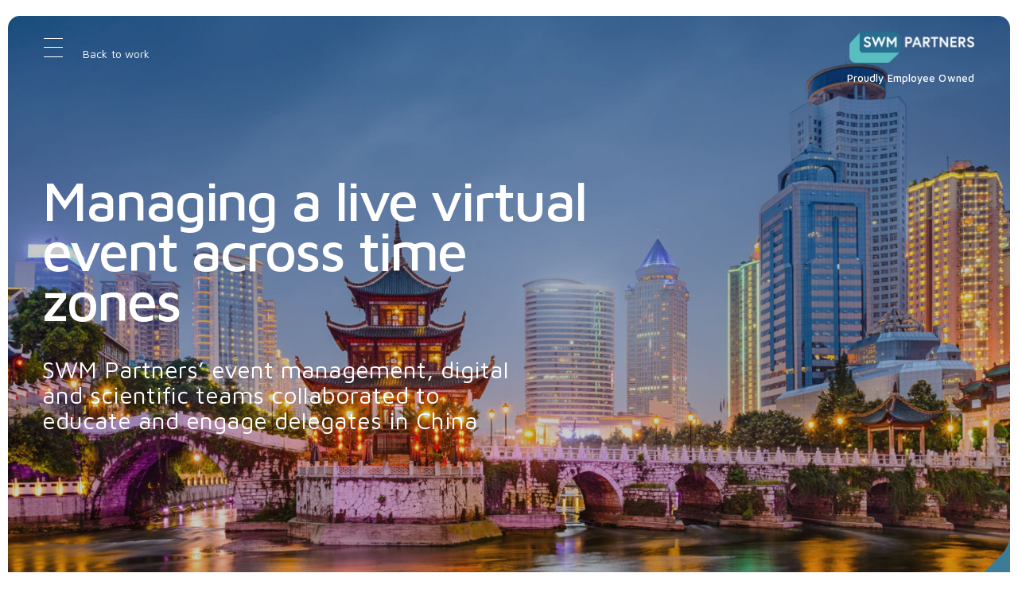

--- FILE ---
content_type: text/html; charset=UTF-8
request_url: https://www.swm-partners.com/work/68-Managing-a-live-virtual-event-across-time-zones
body_size: 5430
content:
<!DOCTYPE html>
<html class="no-js">
    <head>
        <meta charset="utf-8">
        <meta http-equiv="X-UA-Compatible" content="IE=edge,chrome=1">
        <meta http-equiv="content-type" content="text/html; charset=utf-8" />
        <META HTTP-EQUIV="CACHE-CONTROL" CONTENT="NO-CACHE">
        <meta http-equiv="Content-Language" content="" />
        <meta name="viewport" content="width=device-width, initial-scale=1 user-scalable=yes">
        <meta name="author" content="" />
        <meta name="robots" content="INDEX,FOLLOW" />
        <title>Medical Event Management, Digital & Medcomms Projects | SWM Partners</title>
        <meta name="description" content="A selection of SWM Partners’ medical event management, digital and medcomms projects." />
        <meta name="keywords" content="Medical events, event management, digital, medcomms, event agency projects" />
        <link rel="canonical" href="https://www.swm-partners.com/work/68-Managing-a-live-virtual-event-across-time-zones" /> 
        <meta property="og:url" content="https://www.swm-partners.com/work/68-Managing-a-live-virtual-event-across-time-zones" />
        <meta property="og:title" content="Medical Event Management, Digital & Medcomms Projects | SWM Partners" />
        <meta property="og:description" content="A selection of SWM Partners’ medical event management, digital and medcomms projects." />
        <meta property="og:site_name" content="Sledge" />
        <meta name="twitter:card" content="summary" />
        <meta name="twitter:title" content="Medical Event Management, Digital & Medcomms Projects | SWM Partners" />
        <meta name="twitter:description" content="A selection of SWM Partners’ medical event management, digital and medcomms projects." />
        <meta name="twitter:image" content="https://www.swm-partners.com/social_share.jpg" />
        <link rel="stylesheet" href="/global/css/base.css">
        <link rel="stylesheet" href="/global/fontawesomepro/css/all.css">
        <link rel="stylesheet" href="/frontend_standard/css/main.css?v21">
        <link rel="stylesheet" href="/global/css/hamburgers.min.css">
        <link rel="stylesheet" href="/global/cookie/css/gdpr-cookie.css">
        <link type="text/css" rel="stylesheet" href="/global/js/videojs/skins/nuevo/videojs.min.css">
        <link rel="preconnect" href="https://fonts.googleapis.com">
        <link rel="preconnect" href="https://fonts.gstatic.com" crossorigin>
        <link href="https://fonts.googleapis.com/css2?family=Maven+Pro:wght@400;500;600;700&display=swap" rel="stylesheet">
        <link href="/frontend_standard/css/work.css?v15" media="screen" rel="stylesheet" type="text/css" />
<link href="/global/js/slick/slick.css" media="screen" rel="stylesheet" type="text/css" />
<link href="/global/js/slick/slick-theme.css" media="screen" rel="stylesheet" type="text/css" />        <script src="/global/js/modernizr.min.js"></script>
                <!-- Google GA4 -->
        <script async src="https://www.googletagmanager.com/gtag/js?id=G-Z89Y48RRNP"></script>
        <script>
            window.dataLayer = window.dataLayer || [];
            function gtag(){dataLayer.push(arguments);}
            gtag('js', new Date());

            gtag('config', 'G-Z89Y48RRNP');
        </script>
        <!-- End Google GA4 -->
                <!--[if lt IE 9]><script src="/global/js/respond.min.js"></script><!--<![endif]-->
        <link rel="icon" type="image/png" href="/favicon.png"><!-- Major Browsers -->
        <!--[if IE]><link rel="SHORTCUT ICON" href="/favicon.ico"/><![endif]--><!-- Internet Explorer-->
    </head>
    <!--[if lt IE 9]>
    <script src="//html5shiv.googlecode.com/svn/trunk/html5.js"></script>
    <![endif]-->

    <body data-cms_log_id="333867" class="initial">
        <!--[if lt IE 7]>
            <p class="chromeframe">You are using an <strong>outdated</strong> browser. Please <a href="http://browsehappy.com/">upgrade your browser</a> or <a href="http://www.google.com/chromeframe/?redirect=true">activate Google Chrome Frame</a> to improve your experience.</p>
        <![endif]-->

        <nav class="main_nav">
    <button class="close-it"></button>
    <div class="nav-opt">
            </div>
    <ul class="main-menu">
        <li><a href="/" >Home</a></li>
        <li><a href="/about-us" >About us</a></li>
        <li><a href="/what-we-do" >What we do</a></li>
        <li><a href="/who-we-are" >Who we are</a></li>
        <li><a href="/work" class="active">Work</a></li>
        <li><a href="/news" >News</a></li>
        </li>
        <li><a href="/contact" >Contact</a></li>
    </ul>
    <ul class="social-menu">
        <li><a href="/newsletter">Newsletter</a></li>
        <li><a target="_blank" href="https://www.linkedin.com/company/swm-partners-limited">LinkedIn</a></li>
        <li><a target="_blank" href="https://www.instagram.com/swmpartners">Instagram</a></li>
    </ul>
    <div class="sub-menu-block">
        <button class="back-up"></button>
        <div class="nav-opt">
            <a class="move-back" href="#">Back</a>
        </div>
        <ul class="main-menu">
            <li><a href="#">Mission</a></li>
            <li><a href="#">Values</a></li>
        </ul>
    </div>
</nav>
<main>
    <header >
        <div class="header-line">
            <button class="menu-btn">
                <span class="bar"></span>
                <span class="bar"></span>
                <span class="bar"></span>
            </button>
            <div class="logo-holder">
                <a href="/">
                    <img src="/frontend_standard/img/logo_white.png" alt="" />
                </a>
            </div>
            <div id="peo"><h2>Proudly Employee Owned</h2></div>
        </div>
                <div id="list-back_container">
            <a id="list-back" href="/work" class="white">Back to work</a>
        </div>
            </header>
        <!-- #main-container -->
        <section id="hero_work">
    <div class="blue_box">
        <div class="blue_box_bg">
            <div class="blue_box_copy_container">
                <h2>Project overview</h2>
                <div class="box_copy"><p>A renowned global healthcare company sought to develop a medical training focused investigator meeting for English and Chinese speakers, which would be aired live in China.</p>
<p>It was important that this meeting was inclusive, and it needed to feature a wealth of engagement opportunities so that it would resonate with all delegates.</p></div>
                <div class="clear"></div>
            </div>
        </div>
    </div>
            <div id="here_work_img" style="background-image: url('https://641edff3a8e555ed38be-48d23b1158fc64d78a673a01a93f8d6a.ssl.cf3.rackcdn.com/92.jpg');"></div>
        <div id="hero_work_overlay_container">
        <div id="tagline">
            <h1>Managing a live virtual event across time zones</h1>
                        <p>SWM Partners&rsquo; event management, digital and scientific teams collaborated to educate and engage delegates in China</p>                    </div>
    </div>
</section>

<section class="gallery_content">
    <div class="content">
        <h3>Event planning and management</h3>
        <div class="grey_box_body"><p>Our event management team developed a varied meeting programme, and planned and managed all elements of the virtual event, which featured two separate sessions.</p>
<p>They selected, briefed and liaised with a local moderator, who had deep expertise in the healthcare sector. They announced sessions, introduced speakers, and managed the event&rsquo;s Q&amp;A functionality in Chinese.</p>
<h3>Digital&nbsp;event development</h3>
<p>SWM Partners&rsquo; digital team provided virtual platform recommendations, and created a bespoke portal that ensured maximum resonance with English and Chinese speakers. <br /> <br />They managed the meeting between 2am and 5am, UK time, which ensured a seamless delegate experience, and that the client could call on them to address any technological related queries.</p>
<h3>&nbsp;</h3></div>
                <ul id="gallery" class="slider">
                        <li>
                <img src="https://641edff3a8e555ed38be-48d23b1158fc64d78a673a01a93f8d6a.ssl.cf3.rackcdn.com/93.jpg" />
            </li>
                    <li>
                <img src="https://641edff3a8e555ed38be-48d23b1158fc64d78a673a01a93f8d6a.ssl.cf3.rackcdn.com/95.jpg" />
            </li>
                </ul>
        <div id="slider_indicator"><ul>
                    <li></li>
                    <li></li>
                </ul></div>
            </div>
</section>

<section class="grey_box_content">
    <div class="content">
        <h3>Science and data-led communications</h3>
        <div class="gallery_body"><p>Our scientific team developed a dynamic content strategy, by weaving medical procedure footage throughout, and keeping text to a minimum. They provided translation services for these videos, as well as segments featuring English speaking presenters, by adding Chinese subtitles.</p>
<p>Furthermore, they created a suite of resources for attendees, and those who join the study at a later date, to access at a later date.</p>
<h3>Event success</h3>
<p>The event&rsquo;s average dwell time was 80%, which highlights the format, content and overall experience was engaging and relevant.<br /><br />Our client was incredibly pleased with our approach from the pre-planning phase right through to on the day management.</p>
<p>They said:&nbsp;<em>"The SWM Partners team are professional, hard working, client focused, and great communicators. The weekly meetings and swift follow ups on action items ensured we were on track at all times, the smooth and regular communication made us feel very comfortable that all was in hand, and it was evident that the team were great collaborators, with key roles and responsibilities clearly defined &ndash; an approach that ensured we met our study milestones. The team&rsquo;s hard work is very much appreciated."</em></p></div>
    </div>
</section>
        <footer>
    <div class="content">
        <div class="row">
            <div class="col-third">
                <div class="footer-block">
                    <h2>Happenings In Healthcare</h2>
                    <p>A curated selection of industry news, trends and resources.</p>
                    <a href="/newsletter" class="c-btn btn-footer">Subscribe</a>
                </div>
            </div>
            <div class="col-third hide-mobile">
                <div class="footer-contact">
                    <h5>Get in touch</h5>
                    <p>Bourne House, Prince Edward Street Berkhamsted, Hertfordshire
                        HP4 3EZ, UK</p>
                    <p>
                        <a href="tel:+441442878830">+44 (0)1442 878830</a>
                    </p>
                    <p>
                        <a href="mailto:hello@swm-partners.com">hello@swm-partners.com</a>
                    </p>
                </div>
            </div>
            <div class="col-third hide-mobile">
                <div class="footer-social">
                    <h5>Social</h5>
                    <ul>
                        <li>
                            <a href="https://www.linkedin.com/company/swm-partners-limited" target="_blank">LinkedIn</a>
                        </li>
                        <li>
                            <a href="https://www.instagram.com/swmpartners" target="_blank">Instagram</a>
                        </li>
                    </ul>
                </div>
                <div class="footer-privacy">
                    <h5>Legal</h5>
                    <ul>
                        <li>
                            <a href="#" id="manage_cookie">Manage Cookies</a>
                        </li>
                        <li>
                            <a href="/privacy-policy">Privacy Policy</a>
                        </li>
                        <li>
                            <a href="/terms-and-conditions">Terms and conditions</a>
                        </li>
                    </ul>
                </div>
                <div class="footer-our-partners">
                    <h5>Our partners</h5>
                    <ul>
                        <li><a title="Medical Detection Dogs" alt="Medical Detection Dogs Logo" href="https://www.medicaldetectiondogs.org.uk/" target="_blank"><img src="/frontend_standard/img/mdd.png" alt="" /></a></li>
                    </ul>
                </div>
            </div>
        </div>
    </div>
    <div class="content">
        <div class="accords show-mobile">
            <div class="card">
                <button class="card-btn">Contacts</button>
                <div class="card-body">
                    <div class="footer-contact">
                        <p>Bourne House, Prince Edward Street Berkhamsted, Hertfordshire
                            HP4 3EZ, UK</p>
                        <p>
                            <a href="tel:+441442878830">+44 (0)1442 878830</a>
                        </p>
                        <p>
                            <a href="mailto:hello@swm-partners.com">hello@swm-partners.com</a>
                        </p>
                    </div>
                </div>
            </div>
            <div class="card">
                <button class="card-btn">Social</button>
                <div class="card-body">
                    <div class="footer-social">
                        <ul>
                            <li>
                                <a href="https://www.linkedin.com/company/swm-partners-limited" target="_blank">linkedIn</a>
                            </li>
                            <li>
                                <a href="https://www.instagram.com/swmpartners" target="_blank">Instagram</a>
                            </li>
                        </ul>
                    </div>
                </div>
            </div>
           <div class="card">
                <button class="card-btn">Our Partners</button>
                <div class="card-body">
                    <div class="footer-our-partners">
                        <ul>
                            <li>
                                <a title="Isla" alt="Isla Logo" href="https://weareisla.co.uk/" target="_blank"><img src="/frontend_standard/img/isla.png" alt="" /></a>
                            </li>
                            <li>
                                <a title="Medical Detection Dogs" alt="Medical Detection Dogs Logo" href="https://www.medicaldetectiondogs.org.uk/" target="_blank"><img src="/frontend_standard/img/mdd.png" alt="" /></a>
                            </li>
                        </ul>
                    </div>
                </div>
            </div>
            <div class="card">
                <button class="card-btn">Legal</button>
                <div class="card-body">
                    <div class="footer-privacy">
                        <ul>
                            <li>
                                <a href="#" id="manage_cookie">Manage Cookies</a>
                            </li>
                            <li>
                                <a href="/privacy-policy">Privacy Policy</a>
                            </li>
                            <li>
                                <a href="/terms-and-conditions">Terms and conditions</a>
                            </li>
                        </ul>
                    </div>
                </div>
            </div>
        </div>
    </div>
    <div class="content">
        <div class="footer-text">
            <p>© Copyright SWM Partners Ltd 2022</p>
        </div>
    </div>
    <button id="scrollTop">top</button>
</footer>
        <!-- Slider Newsletter -->
        <div id="slider_container">
            <nav><i class="fal fa-times"></i></nav>
            <h3>Contact us </h3>
            <p>Get in touch to learn more about our event management expertise, digital solutions, and medcomms services.</p>
            <label>Name</label>
            <input id="newsletter_popup_name">
            <label>Telephone</label>
            <input id="newsletter_popup_tel">
            <label>Email address</label>
            <input id="newsletter_popup_email">
            <label>Message</label>
            <textarea id="newsletter_message"></textarea>
            <div class="form_checkbox_container"><label class="form_checkbox_label">Sign up to our newsletter
            <input type="checkbox" name="newsletter_confirm" id="newsletter_confirm" value="yes"><span class="checkmark"></span></label></div>
            <p>By signing up to Happenings in Healthcare you agree to our <a class="news_privacy_policy" href="/terms-and-conditions">Terms and conditions</a> and <a class="news_privacy_policy" href="/privacy-policy">Privacy Policy</a></p>
            <a id="newsletter_popout_submit" href="#" class="c-btn btn-footer btn-popup">Send</a>
            <p id="popupmessage" class="signup_message"></p>
        </div>
        <!-- Slider Newsletter -->

        <script src="/global/js/jquery.js"></script>
        <script type="text/javascript" src="/global/js/slick/slick.js"></script>        <script src="https://www.google.com/recaptcha/api.js"></script>
        <script src="/global/js/jquery.cookie.js"></script>
        <script src="/global/js/jquery-ui-1.11.4.custom/jquery-ui.min.js"></script>
        <script src="/global/cookie/js/gdpr-cookie.js"></script>
        <script src="/global/js/jquery.touchSwipe.min.js"></script>
        <script src="/global/js/jquery.waypoints.min.js"></script>
        <script src="/global/js/rellax/rellax.min.js"></script>
        <script src="/frontend_standard/js/main.js?v24"></script>
       
        <script>
            //---Cookie
            $.gdprcookie.init({
                title: "Accept cookies & privacy policy?",
                message: "This site uses cookies to store information on your computer. Some of these cookies are essential, while others help us to improve your experience by providing insights into how the site is being used. <a href=/privacy-policy>Privacy Policy</a>",
                delay: 10000,
                expires: 365,
                acceptBtnLabel: "Accept",
                advancedBtnLabel: "Customise",
                acceptReload: true,
                cookieTypes: [
                                {type: "Essential", value: "essential", description: "Necessary cookies enable core functionality such as page navigation and access to secure areas. The website cannot function properly without these cookies and can only be disabled by changing your browser preferences", checked: true},
                                {type: "Analytical", value: "analytical", description: "Analytical cookies help us to improve our website by collecting and reporting information on its usage.", checked: true},
                                {type: "Marketing", value: "marketing", description: "We use marketing cookies to help us improve the relevancy of advertising campaigns you receive ", checked: true},
                            ]
            });
            $(document).ready(function() {
                $("#manage_cookie").unbind("click");
                $("#manage_cookie").bind("click", function(e){
                    $.gdprcookie.display();
                    return false;
                });
            });
            //---

            $(document).ready(function() {
                //setup global var for baseurl
                $.baseURL = "https://www.swm-partners.com/";   

                $.mediaURL = "https://641edff3a8e555ed38be-48d23b1158fc64d78a673a01a93f8d6a.ssl.cf3.rackcdn.com/";

                $.intratvURL = "https://641edff3a8e555ed38be-48d23b1158fc64d78a673a01a93f8d6a.ssl.cf3.rackcdn.com/";

                //kick it all off
                $.Gadgetmedia.init('work');
            });
        </script>

        <script src="/global/js/videojs/video.min.js"></script>
        <script src="/global/js/videojs/nuevo.min.js?v12"></script>

    </body>
</html>

--- FILE ---
content_type: text/css
request_url: https://www.swm-partners.com/frontend_standard/css/main.css?v21
body_size: 4366
content:
/* ==========================================================================
    Resets
   ========================================================================== */

@media (prefers-reduced-motion: no-preference) {
    :root {
        scroll-behavior: smooth;
    }
}
*,
*::before,
*::after {
    box-sizing: border-box;
    -webkit-box-sizing: border-box;
}
b,
strong {
    font-weight: 700;
}
img,
svg {
    vertical-align: middle;
}
button {
    outline: none !important;
    -webkit-appearance: button;
}
a {
    transition: all 0.3s ease;
    -webkit-transition: all 0.3s ease;
}
a,
a:focus,
a:active,
a:visited,
a:hover {
    text-decoration: none;
    outline: none;
}
*:focus {
    outline: none;
}
::-moz-focus-inner {
    padding: 0;
    border-style: none;
}

/* ==========================================================================
    Global standard items
   ========================================================================== */

body {
    position: relative;
    color: #000;
    font-size: 16px;
    font-family: "Maven Pro", sans-serif;
    font-weight: 400;
    line-height: normal;
    margin: 0;
    background-color: #fff;
    -webkit-text-size-adjust: 100%;
    -webkit-tap-highlight-color: rgba(0, 0, 0, 0);
}
h1 {
    font-size: 62px;
    font-weight: 500;
    margin: 0;
}
h2 {
    font-size: 26px;
    font-weight: 500;
    margin: 0;
}
h3 {
    font-size: 22px;
    font-weight:400;
    line-height: 24px;
    margin: 0;
}
p {
    line-height: 24px;
    margin: 0 0 20px;
}

p em {
    font-style: italic;
}

div.clear {
    clear: both;
}

.lead-copy {
    margin-top: 140px;
    margin-bottom: 80px;
}
.lead-copy h3 strong {
    color: #3A7894;
    font-weight: 400;
}
.c-btn {
    display: inline-block;
    padding: 11px 10px 11px 20px;
    background-color: #3a7894;
    border: 1px solid #3a7894;
    border-radius: 8px;
    -webkit-border-radius: 8px;
    color: #fff;
    font-size: 16px;
    font-weight: 500;
    line-height: 24px;
}
.c-btn::after {
    content: "";
    display: inline-block;
    width: 24px;
    height: 24px;
    background-image: url("../img/arrow-green.svg");
    background-repeat: no-repeat;
    background-position: center center;
    vertical-align: middle;
}
.c-btn:hover {
    background-color: #fff;
    color: #3a7894;
}
main {
    position: relative;
    overflow-x: hidden;
}
.content {
    width: 100%;
    max-width: 1200px;
    padding: 0 15px;
    margin: 0 auto;
}
.row {
    margin: 0 -15px;
    display: flex;
    flex-direction: row;
    flex-wrap: wrap;
}
.col-third {
    flex: 0 0 33.33%;
    width: 33.33%;
    padding: 0 15px;
}
.col-twothird {
    flex: 0 0 66.66%;
    width: 66.66%;
    padding: 0 15px;
}
.col-quarter {
    flex: 0 0 25%;
    width: 25%;
    padding: 0 15px;
}
.col-half {
    flex: 0 0 50%;
    width: 50%;
    padding: 0 15px;
}
.col-threequarter {
    flex: 0 0 75%;
    width: 75%;
    padding: 0 15px;
}
.col-sixth {
    flex: 0 0 16.666%;
    width: 16.666%;
    padding: 0 15px;
}

.standard-blueblock {
    padding: 40px 0;
}
.standard-blueblock .text-block {
    width: 100%;
    height: 100%;
    display: flex;
    flex-direction: column;
    justify-content: space-between;
    padding: 40px 50px;
    background-color: #3a7894;
    border-radius: 15px;
    -webkit-border-radius: 15px;
}
.standard-blueblock .text-block h2 {
    color: #fff;
    margin: 0 0 20px;
}
.standard-blueblock .text-block a {
    color: #fff;
    font-size: 16px;
    font-weight: 500;
    line-height: 24px;
    margin: auto 0 0 0;
}
.standard-blueblock .text-block a::after {
    content: "";
    display: inline-block;
    width: 24px;
    height: 24px;
    background-image: url("../img/arrow-green.svg");
    background-repeat: no-repeat;
    background-position: center center;
    vertical-align: middle;
}
.standard-blueblock .image-block {
    width: 100%;
    height: 0;
    padding-top: 60%;
    border-radius: 15px;
    -webkit-border-radius: 15px;
    background-image: url("../img/image03.jpg");
    background-repeat: no-repeat;
    background-position: center center;
    background-size: cover;
}

.line-border-block {
    border-radius: 16px;
    border: 1px solid #EDEDED;
    padding: 70px;
}

.line-border-block-what-we-do {
    padding: 40px;
}

.line-border-block ul {

}

.line-border-block ul li {
    font-family: Maven Pro;
    font-size: 20px;
    font-weight: 500;
    line-height: 20px;
    letter-spacing: 0em;
    text-align: left;
    margin-bottom: 30px;
}

.line-border-block ul li:last-child {
    margin-bottom: 0px;
}

section.margin-bottom-60 {
    margin-bottom: 60px;
}

#peo {
    position: absolute;
    width: 100%;
    top: 60px;
    z-index: 100;
}

#peo h2 {
    position: relative;
    width: 100%;
    max-width: 1200px;
    font-family: "Maven Pro", sans-serif;
    font-size: 13px;
    font-weight: 500;
    letter-spacing: 0.1px;
    color: #FFF;
    text-align: right;
    right: 30px;
}

header.active #peo h2 {
    color: #000;
}


header.scrolled #peo { 
    display: none;
}


#categories {
    margin-top: 10px;
}

#categories_select {
    display: block;
    -moz-appearance:none; /* Firefox */
    -webkit-appearance:none; /* Safari and Chrome */
    appearance:none;
    font-family: Maven Pro;
    font-size: 16px;
    font-weight: 400;
    border: 0px;
    margin-left: -2px;
    background-color: #ededed;
    border-top-left-radius: 8px;
    border-top-right-radius: 8px;
    border-bottom-left-radius: 0px;
    border-bottom-right-radius: 0px;
    padding: 15px;
    padding-right: 50px;
}

#categories_select:focus {
    -moz-appearance:none; /* Firefox */
    -webkit-appearance:none; /* Safari and Chrome */
    appearance:none;
}

#list-back_container {
    position: relative;
    max-width: 1200px;
    width: 100%;
    margin-left: auto;
    margin-right: auto;
}

#list-back {
    position: absolute;
    top: -20px;
    margin-left: 64px;
    font-family: "Maven Pro", sans-serif;
    font-size: 14px;
    font-weight: 400;
    letter-spacing: 0.1px;
}

#list-back:hover {
    opacity: 0.6;
}

#list-back.white {
    color: #FFF;
}

#list-back.black {
    color: #000;
}

header.scrolled #list-back.white {
     color: #000;
}

header.scrolled #list-back.black {
     color: #000;
}

.video-js .vjs-big-play-button {
    z-index: 9998 !important;
}

.desktop {
    display: none !important;
}

.mobile {
    display: block !important;
}

@media only screen and (min-width: 800px) {

    .desktop {
        display: block !important;
    }

    .mobile {
        display: none !important;
    }

    #peo { 
        top: 90px;
    }

    h3 {
        font-size: 30px;
        line-height: 32px;
    }

    h2 {
        font-size: 30px;
        font-weight: 500;
        margin: 0;
    }

}

@media (min-width: 1200px) {

    .slick-prev:before, .slick-next:before {
        color: #000 !important;
    }

}

/* ==========================================================================
    Hero image
   ========================================================================== */

.hero-image .content {
    max-width: 1400px;
}

.hero-image-box {
    position: relative;
    width: 100%;
    min-height: 775px;
    padding: 80px;
    margin-bottom: 75px;
    background-color: #fff;
    background-repeat: no-repeat;
    background-position: center center;
    background-size: cover;
    border-radius: 15px;
    -webkit-border-radius: 15px;
    border-bottom-right-radius: 0;
    -webkit-border-bottom-right-radius: 0;
    overflow: hidden;
}
.hero-image-box-edge::after {
    content: "";
    display: block;
    position: absolute;
    right: 32px;
    bottom: 7px;
    width: 150px;
    height: 200px;
    border-radius: 15px;
    -webkit-border-radius: 40px;
    background-color: transparent;
    transform: rotate(45deg);
    -webkit-box-shadow: 131px 0 0 0 #fff;
    -moz-box-shadow: 131px 0 0 0 #fff;
    box-shadow: 131px 0 0 0 #fff;
}
.hero-image-box h2 {
    width: 100%;
    max-width: 410px;
    color: #fff;
    margin: 0 0 20px;
}
.hero-image-box a {
    color: #fff;
    font-size: 30px;
    font-weight: 500;
    line-height: 32px;
}
.hero-image-box a::after {
    content: "";
    display: inline-block;
    width: 32px;
    height: 32px;
    background-image: url("../img/arrow-green.svg");
    background-repeat: no-repeat;
    background-position: center center;
    background-size: 28px 28px;
    vertical-align: middle;
}

/* ==========================================================================
    Navigation
   ========================================================================== */

nav.main_nav {
    position: fixed;
    top: 0;
    bottom: 0;
    left: -105%;
    width: 100vw;
    padding: 50px 75px 50px 40px;
    background-color: #09121b;
    z-index: 9999;
    transition: all 0.3s ease;
    -webkit-transition: all 0.3s ease;
}
nav.main_nav.active {
    left: 0;
}
nav.main_nav .nav-opt {
    padding-bottom: 30px;
    width: 100%;
}
nav.main_nav .nav-opt a {
    color: #fff;
    font-size: 16px;
    font-weight: 500;
    line-height: 24px;
    margin: auto 0 0 0;
}
nav.main_nav .nav-opt a::before {
    content: "";
    display: inline-block;
    width: 24px;
    height: 24px;
    background-image: url("../img/arrow-green.svg");
    background-repeat: no-repeat;
    background-position: center center;
    vertical-align: middle;
}
nav.main_nav .main-menu {
    padding: 0 0 40px;
    margin: 0;
    list-style: none;
}
nav.main_nav .main-menu li {
    display: block;
    margin: 0 0 0px;
    color: #fff;
    font-size: 34px;
    font-weight: 500;
}
nav.main_nav .main-menu li.has-sub {
    cursor: pointer;
    position: relative;
}
nav.main_nav .main-menu li.has-sub:hover {
    color: #5ebebe;
}
nav.main_nav .main-menu li.has-sub:hover::after {
    background-image: url("../img/arrow-green-right.svg");
}
nav.main_nav .main-menu li.has-sub::after {
    content: "";
    display: block;
    position: absolute;
    width: 24px;
    height: 24px;
    top: 50%;
    left: 100%;
    margin-top: -12px;
    background-image: url("../img/arrow-white-right.svg");
    background-repeat: no-repeat;
    background-position: center center;
}
nav.main_nav .main-menu li.has-sub.active {
    color: #5ebebe;
}
nav.main_nav .main-menu li.has-sub.active::after {
    background-image: url("../img/arrow-green-right.svg");
}
nav.main_nav .main-menu li a {
    color: #fff;
    font-size: 26px;
    font-weight: 500;
}
nav.main_nav .main-menu li a:hover {
    color: #5ebebe;
}
nav.main_nav .main-menu li a.active {
    color: #5ebebe;
}
nav.main_nav .social-menu {
    padding: 0;
    margin: 0;
    list-style: none;
}
nav.main_nav .social-menu li {
    display: block;
    margin: 0 0 10px;
}
nav.main_nav .social-menu li a {
    color: #fff;
    font-size: 16px;
    font-weight: 400;
}
nav.main_nav .social-menu li a:hover {
    color: #5ebebe;
}
nav.main_nav .close-it {
    display: block;
    position: absolute;
    top: 50px;
    right: 40px;
    width: 24px;
    height: 24px;
    border: none;
    padding: 0;
    background-color: transparent;
    background-image: url("../img/close.svg");
    background-repeat: no-repeat;
    background-position: center center;
    cursor: pointer;
    z-index: 99;
}
nav.main_nav .sub-menu-block {
    padding: 50px 75px 50px 130px;
    background-color: #09121b;
    position: absolute;
    top: 0;
    right: 0;
    bottom: 0;
    left: -480px;
    width: 480px;
    z-index: 100;
}
nav.main_nav .sub-menu-block.active {
    left: 480px;
}
nav.main_nav .sub-menu-block .nav-opt {
    padding-bottom: 80px;
    width: 100%;
}
nav.main_nav .sub-menu-block .nav-opt a {
    color: #fff;
    font-size: 16px;
    font-weight: 500;
    line-height: 24px;
    margin: auto 0 0 0;
    visibility: hidden;
}
nav.main_nav .sub-menu-block .nav-opt a::before {
    transform: rotate(180deg);
    -webkit-transform: rotate(180deg);
}
nav.main_nav .sub-menu-block .back-up {
    display: block;
    position: absolute;
    top: 50px;
    right: 40px;
    width: 24px;
    height: 24px;
    border: none;
    padding: 0;
    background-color: transparent;
    background-image: url("../img/close.svg");
    background-repeat: no-repeat;
    background-position: center center;
    cursor: pointer;
}
header {
    position: fixed;
    padding: 40px 0;
    top: 0;
    left: 0;
    right: 0;
    width: 100%;
    z-index: 8888;
    background-color: transparent;
    transition: all 0.3s ease;
    -webkit-transition: all 0.3s ease;
}
header.scrolled {
    padding: 15px 0;
    background-color: #fff;
}
header.scrolled .menu-btn .bar {
    background-color: #000;
}
header.active {
    padding: 40px 0;
    background-color: #fff;
}
header.active .menu-btn .bar {
    background-color: #000;
}
header .header-line {
    display: flex;
    flex-direction: row;
    align-items: center;
    justify-content: space-between;
    width: 100%;
    max-width: 1200px;
    padding: 0 15px;
    margin: 0 auto;
}
header .menu-btn {
    background-color: transparent;
    display: flex;
    flex-direction: column;
    justify-content: space-between;
    border: none;
    padding: 0;
    width: 24px;
    height: 24px;
    cursor: pointer;
}
header .menu-btn .bar {
    width: 100%;
    display: block;
    height: 1px;
    background-color: #fff;
    transition: all 0.3s ease;
    -webkit-transition: all 0.3s ease;
}
header .logo-holder {
    flex: 0 0 157px;
    width: 157px;
    height: 39px;
}
header .logo-holder img {
    max-width: 157px;
    max-height: 39px;
    width: auto;
    height: auto;
}

@media (min-width: 800px) {

    nav.main_nav .nav-opt {
        padding-bottom: 80px;
    }

    nav.main_nav {
        left: -480px;
        width: 480px;
        padding: 50px 75px 50px 130px;
    }

    nav.main_nav .main-menu {
        padding: 0 0 60px;
    }

    nav.main_nav .main-menu li a {
        color: #fff;
        font-size: 34px;
    }

    nav.main_nav .main-menu li {
        margin: 0 0 20px;
    }

    nav.main_nav .main-menu {
        padding: 0 0 110px;
    }

}

/* ==========================================================================
    Slide out newsletter
   ========================================================================== */

#slider_container {
    background-color: #3a7894;
    opacity: 0;
    width: 100%;
    position: absolute;
    right: -100%;
    z-index: 20000;
    top: 100px;
    cursor: pointer;
    padding: 30px;
    padding-bottom: 35px;
    border-radius: 16px;
    border-top-right-radius: 0;
    border-bottom-right-radius: 0;
    -webkit-transition: 1s ease-in-out;
    -moz-transition: 1s ease-in-out;
    -o-transition: 1s ease-in-out;
    transition: 1s ease-in-out;
}

#slider_container.active {
    right: 0px;
    opacity: 0.99;
}

#slider_container nav i {
    font-size: 30px;
    color: #000;
    float: right;
}

#slider_container nav:hover i {
    color: #FFF;
}

#newsletter_message {
    background: #EDEDED;
    border: 0;
    border-radius: 8px 8px 0px 0px;
    margin-bottom: 16px;
    color: #000;
    font-size: 14px;
    font-family: "Maven Pro", sans-serif;
    padding-left: 10px;
    width: 316px;
    height: 80px;
    left: 944px;
    top: 291px;
    padding-top: 10px;
}

#slider_container label {
    display: block;
    color: #FFF;
    margin-bottom: 5px;
}

#slider_container input {
    background: #EDEDED;
    border: 0;
    border-radius: 8px 8px 0px 0px;
    margin-bottom: 16px;
    color: #000;
    font-size: 14px;
    font-family: "Maven Pro", sans-serif;
    padding-left: 10px;
    width: 316px;
    height: 40px;
    left: 944px;
    top: 291px;
}

#slider_container input::placeholder  {
    display: block;
    font-family: "Maven Pro", sans-serif;
    color: #000;
    letter-spacing: 0px;
    font-size: 12px;
}

#slider_container h3 {
    display: none;
    font-family: "Maven Pro", sans-serif;
    color: #FFF;
    letter-spacing: 0px;
    font-size: 24px;
    line-height: 120%;
    width: 80%;
    width: calc(100% - 40px);
    margin-bottom: 20px;
    margin-top: -5px;
}

#slider_container p {
    display: block;
    font-family: "Maven Pro", sans-serif;
    color: #FFF;
    letter-spacing: 0px;
    font-size: 16px;
    line-height: 120%;
    width: 80%;
    width: calc(100% - 40px);
    margin-bottom: 26px;
}

a.news_privacy_policy {
    text-decoration: underline;
    color: #000;
}

a.news_privacy_policy:hover {
    color: #FFF;
}

#newsletter_popout_submit {
    margin-top: 10px;
}

#popupmessage {
    display: inline-block !important;
    margin-left: 40px;
    width: calc(100% - 180px) !important;
    margin-bottom: 0 !important;
}

.btn-popup {
    background-color: #FFF;
    border: 1px solid #FFF;
    color: #000;
}

.btn-popup:hover {
    background-color: #000;
    border: 1px solid #000;
    color: #FFF;
}

.form_checkbox_container {
    top: 10px;
    position: relative;
    width: calc(100% - 10px);
    margin-right: auto;
    margin-left: auto;
    margin-bottom: 40px;
}

.form_checkbox_label {
    display: block;
    position: relative;
    padding-left: 35px;
    margin-bottom: 12px;
    cursor: pointer;
    -webkit-user-select: none;
    -moz-user-select: none;
    -ms-user-select: none;
    user-select: none;
    font-family: "Maven Pro", sans-serif;
    color: #000;
    letter-spacing: 0px;
    font-size: 16px;
}

.form_checkbox_label a {
    color: #8e8e8e;
    text-decoration: underline;
}

.form_checkbox_label a:hover {
    opacity: 0.7;
}

/* Hide the browser's default checkbox */
.form_checkbox_label input {
    position: absolute;
    opacity: 0;
    cursor: pointer;
}

/* Create a custom checkbox */
.checkmark {
    position: absolute;
    top: 0;
    left: -5px;
    height: 25px;
    width: 25px;
    background-color: #3a7894;
    border: 1px solid #FFF;
}

/* On mouse-over, add a grey background color */
.form_checkbox_label:hover input ~ .checkmark {
  background-color: #ccc;
}

/* When the checkbox is checked, add a blue background */
.form_checkbox_label input:checked ~ .checkmark {
  background-color: #3a7894;
}

/* Create the checkmark/indicator (hidden when not checked) */
.checkmark:after {
  content: "";
  position: absolute;
  display: none;
}

/* Show the checkmark when checked */
.form_checkbox_label input:checked ~ .checkmark:after {
  display: block;
}

/* Style the checkmark/indicator */
.form_checkbox_label .checkmark:after {
  left: 9px;
  top: 5px;
  width: 5px;
  height: 10px;
  border: solid white;
  border-width: 0 3px 3px 0;
  -webkit-transform: rotate(45deg);
  -ms-transform: rotate(45deg);
  transform: rotate(45deg);
}

@media only screen and (min-width: 800px) {

    #slider_container {
        width: 560px;
        right: -40%;
        top: 160px;
        position: fixed;
    }

    #slider_container input {
        width: 430px;
    }

    #newsletter_message {
        width: 430px;
    }

    #slider_container h3 {
        display: block;
    }

}

/* ==========================================================================
    Footer
   ========================================================================== */

footer {
    position: relative;
    padding: 40px 0 30px;
    background-color: #ededed;
}
footer .footer-block {
    width: 80%;
    margin-bottom: 10px;
}
footer .footer-block h2 {
    margin: 0 0 15px;
}
footer .footer-contact {
    margin-bottom: 45px;
}
footer .footer-contact h5 {
    color: #666;
    font-size: 16px;
    font-weight: 400;
    line-height: 24px;
    margin: 0 0 25px;
}
footer .footer-contact p {
    margin: 0 0 10px;
}
footer .footer-contact p a {
    color: #000;
    text-decoration: underline;
}
footer .footer-contact p a:hover {
    color: #3a7894;
}
footer .footer-social {
    margin-bottom: 45px;
    display: inline-block;
    vertical-align: top;
    width: 48%;
}
footer .footer-social h5 {
    color: #666;
    font-size: 16px;
    font-weight: 400;
    line-height: 24px;
    margin: 0 0 25px;
}
footer .footer-social ul {
    padding: 0;
    margin: 0;
    list-style: none;
}
footer .footer-social ul li {
    display: block;
    margin: 0 0 10px;
}
footer .footer-social ul li a {
    color: #000;
}
footer .footer-social ul li a:hover {
    color: #3a7894;
}
footer .footer-privacy {
    margin-bottom: 45px;
    display: inline-block;
    vertical-align: top;
    width: 48%;
}
footer .footer-privacy h5 {
    color: #666;
    font-size: 16px;
    font-weight: 400;
    line-height: 24px;
    margin: 0 0 25px;
}
footer .footer-privacy ul {
    padding: 0;
    margin: 0;
    list-style: none;
}
footer .footer-privacy ul li {
    display: block;
    margin: 0 0 10px;
}
footer .footer-privacy ul li a {
    color: #000;
}
footer .footer-privacy ul li a:hover {
    color: #3a7894;
}
footer .footer-text {
    width: 100%;
    padding-right: 60px;
}
footer .footer-text p {
    color: #666;
    font-size: 12px;
    line-height: 24px;
    margin: 0;
}
footer #scrollTop {
    display: block;
    position: absolute;
    right: 25px;
    bottom: 25px;
    width: 38px;
    height: 38px;
    padding: 0;
    border: none;
    font-size: 0;
    border-radius: 50%;
    -webkit-border-radius: 50%;
    background-color: #3a7894;
    background-image: url("../img/arrow-green-up.svg");
    background-repeat: no-repeat;
    background-position: center center;
    z-index: 100;
    cursor: pointer;
}
footer .accords {
    padding-bottom: 50px;
}
footer .accords.show-mobile {
    display: none;
}
footer .accords .card {
    border-bottom: 1px solid #dedeed;
}
footer .accords .card .card-btn {
    position: relative;
    display: block;
    width: 100%;
    border: none;
    padding: 20px 0;
    background-color: transparent;
    font-size: 16px;
    font-family: "Maven Pro", sans-serif;
    font-weight: 400;
    line-height: normal;
    font-size: 16px;
    color: #000;
    line-height: 24px;
    text-align: left;
    cursor: pointer;
}
footer .accords .card .card-btn.active::after {
    transform: rotate(180deg);
    -webkit-transform: rotate(180deg);
}
footer .accords .card .card-btn::after {
    content: "";
    display: block;
    position: absolute;
    right: 0;
    top: 50%;
    margin-top: -12px;
    width: 24px;
    height: 24px;
    background-image: url("../img/arrow-black-down.svg");
    background-repeat: no-repeat;
    background-position: center center;
    transition: all 0.3s ease;
    -webkit-transition: all 0.3s ease;
}
footer .accords .card .card-body {
    display: none;
}
footer .accords .card .card-body .footer-contact,
footer .accords .card .card-body .footer-privacy,
footer .accords .card .card-body .footer-social {
    margin: 0 0 30px;
}

footer .footer-our-partners {
    position: relative;
    width: 100%;
    margin-bottom: 40px;
}

footer .footer-our-partners h5 {
    color: #666;
    font-size: 16px;
    font-weight: 400;
    line-height: 24px;
    width: 48%;
    vertical-align: top;
    margin-bottom: 25px;
}

footer .footer-our-partners li {
    display: inline-block;
    margin-right: 10px;
}

footer .footer-our-partners a {
    display: block;
    height: 55px;
}

footer .footer-our-partners a img {
    height: 100%;
}

/* ==========================================================================
    Cookie
   ========================================================================== */

    .gdprcookie {
        z-index: 100000;
    }

/* ==========================================================================
    Media queries
   ========================================================================== */

@media (max-width: 479.98px) {
    nav.main_nav .sub-menu-block .back-up {
        top: 30px;
        right: 20px;
    }
    nav.main_nav .sub-menu-block {
        padding: 30px 50px 50px 20px;
        width: 320px;
        left: -320px;
    }
    nav.main_nav {
        padding: 30px 50px 50px 20px;
        width: 320px;
        left: -320px;
    }
    nav.main_nav .close-it {
        top: 30px;
        right: 20px;
    }
}

@media (max-width: 767.98px) {
    header {
        padding: 15px 0;
    }
    header.active {
        padding: 15px 0;
    }
    .lead-copy {
        margin-top: 115px;
        margin-bottom: 40px;
    }
    .lead-copy .col-twothird h3 {
        width: 100%;
    }   
    .hero-image-box {
        min-height: 300px;
        padding: 70px 10px;
    }
    .hero-image-box {
        margin-bottom: 40px;
    }
    .col-third {
        flex: none;
        width: 100%;
        margin-bottom: 20px;
    }

    .col-half {
        flex: none;
        width: 100%;
    }
    .standard-blueblock .col-twothird {
        flex: 0 0 100%;
        width: 100%;
    }
    .standard-blueblock .col-twothird .image-block {
        border: 20px solid #3a7894;
    }
    .standard-blueblock .col-third {
        z-index: 1;
        flex: 0 0 100%;
        width: 100%;
        margin-bottom: -20px;
    }
    .standard-blueblock .col-third .text-block {
        border-bottom-left-radius: 0;
        -webkit-border-bottom-left-radius: 0;
        border-bottom-right-radius: 0;
        -webkit-border-bottom-right-radius: 0;
    }
    .hide-mobile {
        display: none;
    }
    footer .accords.show-mobile {
        display: block;
    }
}
@media (max-width: 991.98px) {
    nav.main_nav .sub-menu-block .nav-opt a {
        visibility: visible;
    }
    nav.main_nav .sub-menu-block.active {
        left: 0;
    }
}

@media (min-width: 800px) {

    footer .col-third {
        flex: 0 0 33.33%;
        width: 33.33%;
        padding: 0 15px;
    }

    footer {
        position: relative;
        padding: 80px 0 30px;
    }

    footer .footer-block {
        margin-bottom: 45px;
    }

    footer .accords {
        padding-bottom: 90px;
    }

}


--- FILE ---
content_type: text/css
request_url: https://www.swm-partners.com/global/js/videojs/skins/nuevo/videojs.min.css
body_size: 17599
content:
@charset "UTF-8";.video-js .vjs-skin,.vjs-context-menu,.vjs-vplaylist{position:absolute}.video-js,.video-js .vjs-progress-holder{-webkit-user-select:none;-moz-user-select:none;-webkit-touch-callout:none;-khtml-user-select:none}.video-js .vjs-menu-quality,.vjs-back-res .vjs-res-block,.vjs-modal-dialog .vjs-modal-dialog-content,.vjs-vplaylist .vjs-vlist{scrollbar-width:thin;scrollbar-color:#555 #ccc}.video-js .vjs-limit span,.video-js .vjs-related .rel-item label,.vjs-info{text-overflow:ellipsis;white-space:nowrap}@font-face{font-family:nuevo;src:url([data-uri]) format('woff');font-weight:400;font-style:normal}.vjs-nuevo{width:13px;margin:0;padding:0;height:0}::-moz-focus-inner,:active,:focus{outline:0;border:0;-moz-outline-style:none}:focus{outline:0!important;border:0;-moz-outline-style:none}.video-js,.video-js:focus{outline:0!important}*,:after,:before{box-sizing:border-box}.vjs-spacer{display:none}.vjs-context-menu{background:#282828;display:inline-block;color:#ccc;padding:0 10px;height:40px;line-height:40px;border:1px solid #666;white-space:nowrap;z-Index:99}.vjs-context-menu a{color:#ccc;text-decoration:none;height:40px;display:block}.vjs-context-menu a:hover{color:#ccc;text-decoration:none}.vjs-context-menu img{vertical-align:middle;max-height:18px;padding-right:5px;display:inline-block;border-right:solid 1px #999}.vjs-context-menu span{font-size:12px;padding:0 0 0 5px;margin:0;font-family:Arial,sans-serif;border:0;background:0 0}.vjs-playlist-button{font-family:nuevo;font-size:25px;position:absolute;right:0;top:0;padding:10px;opacity:.85;cursor:pointer}.vjs-playlist-button:before{content:"\f00a"}.vjs-vplaylist{width:250px;right:-250px;background:#282828;top:0;padding-bottom:40px;height:100%;transition:all .3s ease-in-out;-webkit-transition:all .3s ease-in-out;-moz-transition:all .3s ease-in-out;-o-transition:all .3s ease-in-out}.vjs-vplaylist-show{right:0}.vjs-vplaylist .vjs-head{background:#000;border-bottom:solid 1px #484848;width:100%;padding:0 5px 0 10px;font-size:13px;line-height:38px}.vjs-vplaylist .vjs-head .vjs-back{float:right;width:25px;height:14px;text-align:center;cursor:pointer;margin:1px}.vjs-vplaylist .vjs-head .vjs-back i{border:solid #fff;border-width:0 3px 3px 0;display:inline-block;padding:4px;transform:rotate(-45deg);-webkit-transform:rotate(-45deg);-o-transform:rotate(-45deg);-ms-transform:rotate(-45deg)}.vjs-vplaylist .vjs-vlist{overflow-y:auto;-webkit-overflow-scrolling:touch;overflow-x:hidden;width:100%;height:100%}.vjs-vplaylist .vjs-vlist::-webkit-scrollbar{width:10px;background:#ccc}.vjs-vplaylist .vjs-vlist::-webkit-scrollbar-thumb{background:#555}.vjs-vplaylist .vjs-vlist::-webkit-scrollbar-thumb:hover{background:#666}.vjs-vplaylist .vjs-vlist .vjs-item{padding:8px;border-bottom:solid 1px #444;cursor:pointer;display:table;width:100%}.vjs-vplaylist .vjs-vlist .vjs-last{height:80px;width:100%}.vjs-vplaylist .vjs-vlist .vjs-active-item{background-color:#444}.vjs-vplaylist .vjs-vlist .vjs-item .vjs-tmb{width:80px;height:45px;display:inline-black;background-color:#000;background-size:contain;background-position:50% 50%;background-repeat:no-repeat;border:1px solid #444;float:left;margin-right:10px;pointer-events:none}.vjs-vplaylist .vjs-vlist .vjs-item:hover p{color:#fff}.vjs-vplaylist .vjs-vlist .vjs-item p{font-size:12px;color:#ccc;margin:0;pointer-events:none;min-height:30px;max-height:30px;overflow:hidden}.vjs-vplaylist .vjs-vlist .vjs-item span{font-size:12px;margin-top:3px;pointer-events:none}.video-js{background-color:#000;box-sizing:border-box;display:block;color:#fff;position:relative;padding:0;vertical-align:top;-ms-user-select:none;user-select:none;font-family:Arial,Helvetica,sans-serif!important;font-size:14px;line-height:normal;overflow:hidden}.video-js .vjs-picture-in-picture-control .vjs-icon-placeholder,.video-js .vjs-pip .vjs-icon-placeholder,.vjs-icon-picture-in-picture-enter,.vjs-icon-pip-enter{font-family:nuevo;font-weight:400;font-style:normal}.video-js .vjs-picture-in-picture-control .vjs-icon-placeholder:before,.video-js .vjs-pip-control .vjs-icon-placeholder:before,.vjs-icon-picture-in-picture-enter:before,.vjs-icon-pip-enter:before{font-family:nuevo;content:"\f10a"}.video-js.vjs-picture-in-picture .vjs-picture-in-picture-control .vjs-icon-placeholder,.video-js.vjs-picture-in-picture .vjs-pip .vjs-icon-placeholder,.vjs-icon-picture-in-picture-exit,.vjs-icon-pip-exit{font-family:nuevo;font-weight:400;font-style:normal}.video-js.vjs-picture-in-picture .vjs-picture-in-picture-control .vjs-icon-placeholder:before,.video-js.vjs-picture-in-picture .vjs-pip-control .vjs-icon-placeholder:before,.vjs-icon-picture-in-picture-exit:before,.vjs-icon-pip-exit:before{font-family:nuevo;content:"\e900"}.video-js .vjs-picture-in-picture-control,.video-js .vjs-pip-control{cursor:pointer;flex:none}.video-js .vjs-lcn{text-shadow:1px 1px 1px #000;position:absolute;bottom:10px;width:100%;text-align:center;font-size:24px}.video-js .vjs-lcn-poster{position:absolute;top:0;left:0;height:100%;width:auto;margin:0;padding:0}.video-js:-moz-full-screen{position:absolute}.video-js:-webkit-full-screen{width:100%!important;height:100%!important}.video-js .vjs-block{display:block!important}.vjs-scroll{overflow-x:scroll!important;-webkit-overflow-scrolling:touch}.video-js .vjs-grid{width:100%;height:100%;position:absolute;left:0;top:0;background-color:rgba(0,0,0,.5);z-index:97;text-align:center}.video-js .vjs-grid p{margin:0;line-height:38px;background:#000}.video-js .vjs-grid .vjs-close-btn{position:absolute;top:4px;right:10px;z-index:10;font-size:30px}.video-js .vjs-related{position:absolute;overflow:hidden;width:80%;left:10%;max-width:800px}.video-js .vjs-related .rel-block{position:absolute;top:0;left:0}.video-js .vjs-related .rel-anim{transition:left .5s ease;-webkit-transition:left .5 ease;-mos-transition:left .5 ease}.video-js .vjs-related .rel-block .rel-parent{position:absolute;padding:2px}.video-js .vjs-related .rel-item{width:100%;height:100%;background-color:#000}.video-js .vjs-related .rel-item:hover .rel-bg{opacity:.7;-moz-opacity:.7;-khtml-opacity:.7;-ms-filter:"progid:DXImageTransform.Microsoft.Alpha(Opacity=70)"}.video-js .vjs-related .rel-item a{width:100%;height:100%;display:block}.video-js .vjs-related .rel-bg{width:100%;height:100%;background-size:cover;background-position:center;transition:opacity .3s ease;-webkit-transition:opacity .3s ease;-moz-transition:opacity .3s ease;opacity:1;-moz-opacity:1;-khtml-opacity:1;-ms-filter:"progid:DXImageTransform.Microsoft.Alpha(Opacity=100)";display:block}.video-js .vjs-related .rel-item label{width:90%;text-align:left;color:#fff;font-size:13px;font-weight:400;max-height:2.5em;overflow:hidden;text-shadow:1px 1px 1px #000;box-sizing:border-box;position:absolute;top:0;left:0;margin:3% 5%;cursor:pointer}.video-js .vjs-related .rel-block .rel-item i{position:absolute;color:#fff;bottom:0;right:0;padding:4px;font-style:normal;background:rgba(0,0,0,.5);margin:2px;font-size:12px}.vjs-grid .vjs-arrow,.vjs-playlist-nav{position:absolute;top:50%;transform:translateY(-50%);cursor:pointer;display:table}.vjs-playlist-nav{padding:5px;background:rgba(0,0,0,.2)}.vjs-disabled{cursor:none}.vjs-grid .vjs-disabled,.vjs-playlist-nav .vjs-disabled{opacity:.35;-moz-opacity:.35;-khtml-opacity:.35;-ms-filter:"progid:DXImageTransform.Microsoft.Alpha(Opacity=35)";cursor:none}.vjs-nav-prev{left:10px;display:none}.vjs-nav-next{right:10px;display:none}.vjs-grid .vjs-arrow .vjs-next,.vjs-grid .vjs-arrow .vjs-prev,.vjs-playlist-nav .vjs-next,.vjs-playlist-nav .vjs-prev{width:27px;height:44px;z-index:10;cursor:pointer;-moz-background-size:27px 44px;-webkit-background-size:27px 44px;background-size:27px 44px;background-position:center;background-repeat:no-repeat}.video-js .vjs-tech,.video-js.vjs-fill{width:100%;height:100%}.vjs-grid .vjs-arrow .vjs-prev,.vjs-playlist-nav .vjs-prev{background-image:url("data:image/svg+xml;charset=utf-8,%3Csvg%20xmlns%3D'http%3A%2F%2Fwww.w3.org%2F2000%2Fsvg'%20viewBox%3D'0%200%2027%2044'%3E%3Cpath%20d%3D'M0%2C22L22%2C0l2.1%2C2.1L4.2%2C22l19.9%2C19.9L22%2C44L0%2C22L0%2C22L0%2C22z'%20fill%3D'%23ffffff'%2F%3E%3C%2Fsvg%3E")}.vjs-grid .vjs-arrow .vjs-next,.vjs-playlist-nav .vjs-next{margin-left:5px;background-image:url("data:image/svg+xml;charset=utf-8,%3Csvg%20xmlns%3D'http%3A%2F%2Fwww.w3.org%2F2000%2Fsvg'%20viewBox%3D'0%200%2027%2044'%3E%3Cpath%20d%3D'M27%2C22L27%2C22L5%2C44l-2.1-2.1L22.8%2C22L2.9%2C2.1L5%2C0L27%2C22L27%2C22z'%20fill%3D'%23ffffff'%2F%3E%3C%2Fsvg%3E")}.vjs-playlist-nav .vjs-next{padding:0}.vjs-has-started.video-js.vjs-user-active .vjs-nav-prev,.vjs-has-started.vjs-user-active .vjs-nav-next{display:table}.video-js.vjs-16-9,.video-js.vjs-4-3,.video-js.vjs-fluid{height:0;max-width:100%;width:100%}.video-js.vjs-16-9{padding-top:56.25%}.video-js.vjs-4-3{padding-top:75%}.video-js .vjs-tech{left:0;position:absolute;top:0;display:inline-block}body.vjs-full-window{height:100%;margin:0;overflow-y:auto;padding:0}.vjs-full-window .video-js.vjs-fullscreen{bottom:0;left:0;overflow:hidden;position:fixed;right:0;top:0;z-index:99}.video-js.vjs-fullscreen{height:100%!important;padding-top:0!important;width:100%!important}.video-js.vjs-fullscreen.vjs-user-inactive{cursor:none}.vjs-close-btn:before{content:"\f115"}.video-js .vjs-close-btn{font-family:nuevo;color:#fff;font-size:3em;cursor:pointer;position:absolute;top:5px;right:10px}.video-js .vjs-zoom-help{position:absolute;background:rgba(0,0,0,.6);color:#fff;display:table;text-align:center;padding:10px;top:40px;left:50%;transform:translateX(-50%);line-height:20px;font-size:12px;max-width:95%;min-width:60%}.vjs-zoom-help .zoom-close{position:absolute;top:0;right:0;padding:2px 10px;font-size:20px;cursor:pointer}.video-js .vjs-zoom-parent{position:absolute;left:0;top:0;height:30px;line-height:30px;background:rgba(0,0,0,.2)}.vjs-zoom-parent .vjs-reset-zoom{float:left;padding:0 5px}.vjs-zoom-parent .vjs-reset-info:before{content:"\f128"}.vjs-zoom-parent .vjs-reset-cancel:before{content:"\f00d"}.vjs-zoom-parent .vjs-reset-center:before{content:"\e9b3"}.vjs-reset-cancel,.vjs-reset-center,.vjs-reset-info{padding:0 7px;color:#fff;font-family:nuevo;float:left;font-size:18px;cursor:pointer;display:inline-block;height:24px;text-shadow:1px 1px 1px #000}.video-js .btn-reset-zoom{position:absolute;left:0;bottom:55px;color:#fff;background:rgba(0,0,0,.5);padding:5px;cursor:pointer;transition:all .2s ease 0s;-webkit-transition:all .2s ease 0s;-moz-transition:all .2s ease 0s;-o-transition:all .2s ease 0s;-ms-transition:all .2s ease 0s}.video-js .btn-reset-zoom:hover{background:#00b1ff;text-shadow:1px 1px 1px #000}.video-js .vjs-zoom-hidden{left:-200px}.video-js .vjs-button:focus,.video-js .vjs-button:hover,.video-js .vjs-menu-item:focus,.video-js .vjs-menu-item:hover,.video-js button:focus,.video-js button:hover{outline:0}.video-js .vjs-logo-bar{display:table;height:40px;padding:0 4px;margin:0}.vjs-logo-bar a{display:table-cell;vertical-align:middle}.video-js .vjs-logo-bar img{max-height:16px;width:auto;vertical-align:middle}.video-js .vjs-logo{position:absolute;z-index:97}.video-js .vjs-hidden,.video-js .vjs-hidden-plus{display:none!important}.video-js .vjs-remaining-time-display{display:none;margin-left:5px}.video-js button{-moz-appearance:none;background:rgba(0,0,0,0);border:none;color:inherit;display:inline-block;overflow:visible;text-decoration:none;text-transform:none;transition:none 0s ease 0s;-webkit-transition:none 0s ease 0s;-moz-transition:none 0s ease 0s;-o-transition:none 0s ease 0s;-ms-transition:one 0s ease 0s;width:40px;cursor:pointer}.video-js .vjs-button{background-color:transparent;border:0;cursor:pointer;width:40px;vertical-align:top;transition:all .2s ease 0s;-webkit-transition:all .2s ease 0s;-moz-transition:all .2s ease 0s;-o-transition:all .2s ease 0s;-ms-transition:all .2s ease 0s}.video-js .vjs-control-text{border:0;clip:rect(0 0 0 0);height:1px;margin:-1px;overflow:hidden;padding:0;position:absolute;width:1px}.video-js .vjs-control-bar{background-color:#333;background-color:rgba(0,0,0,.5);bottom:0;height:40px;left:0;position:absolute;right:0;width:100%;display:none;visibility:visible;opacity:1;-moz-opacity:1;-khtml-opacity:1;-ms-filter:"progid:DXImageTransform.Microsoft.Alpha(Opacity=100)";-webkit-transition:all .1s;-moz-transition:all .1s;-o-transition:all .1s;-ms-transition:all .1s;transition:all .1s}.vjs-has-started .vjs-control-bar{display:-webkit-box;display:-webkit-flex;display:-ms-flexbox;display:flex}.video-js .vjs-control-bar .vjs-button{height:100%;padding:0;margin:0}.video-js .vjs-control{position:relative;-webkit-box-flex:none;-moz-box-flex:none;-webkit-flex:none;-ms-flex:none;flex:none}.video-js .vjs-control-bar .vjs-progress-control{-moz-box-flex:auto;-webkit-flex:auto;-ms-flex:auto;flex:auto;display:flex;display:-webkit-box;-webkit-box-flex:1}.video-js .vjs-progress-holder{-webkit-box-flex:auto;-webkit-box-flex:1;-moz-box-flex:auto;-webkit-flex:auto;-ms-flex:auto;flex:auto;height:.3em;outline:0;-ms-user-select:none;user-select:none}.video-js .vjs-big-play-tiny{background-position:23px center!important;height:66px!important;width:66px!important;margin:-33px 0 0 -33px!important}.video-js .vjs-replay-button{font-family:sans-serif;color:#fff;left:50%;margin:-60px 0 0 -40px;position:absolute;top:50%;font-size:20px;cursor:pointer;text-align:center}.video-js .vjs-replay-button:before{content:"\f116";padding-bottom:5px;font-family:nuevo;font-size:70px;display:block}.vjs-sharing-container .vjs-share-block{display:block;margin:0}.vjs-has-started.vjs-user-inactive.vjs-playing .vjs-control-bar{visibility:hidden;opacity:0;-moz-opacity:0;-khtml-opacity:0;-ms-filter:"progid:DXImageTransform.Microsoft.Alpha(Opacity=0)";-webkit-transition:all .3s;-moz-transition:all .3s;-o-transition:all .3s;-ms-transition:all .3s;transition:all .3s}.video-js .vjs-big-play-button{background-image:url([data-uri]);background-color:rgba(0,0,0,.3);background-position:30px center;background-repeat:no-repeat;background-size:40% 50%;border:3px solid #fff;border-radius:50%;height:86px;left:50%;margin:-43px 0 0 -43px;position:absolute;top:50%;width:86px;cursor:pointer;z-index:5;display:block}.vjs-error .vjs-big-play-button,.vjs-has-started.vjs-ad-playing .vjs-big-play-button,.vjs-playing .vjs-big-play-button,.vjs-seeking .vjs-big-play-button{display:none}.video-js .vjs-time-divider{text-align:center;width:8px;display:none}.video-js .vjs-time-divider:before{content:'/'}.video-js .vjs-time-control{font-size:12px;line-height:40px;text-align:center}.video-js .vjs-current-time{margin-left:5px}.video-js .vjs-duration-display{margin-right:5px}.video-js .vjs-menu{font-family:Arial,Helvetica,sans-serif!important;min-width:40px}.video-js .vjs-mute-control{margin:0;padding:0;display:block;line-height:40px}.vjs-icon-placeholder{font-family:nuevo;font-size:20px}.vjs-tech-chromecast{display:-webkit-box;display:-webkit-flex;display:-ms-flexbox;display:flex;-webkit-box-orient:vertical;-webkit-box-direction:normal;-webkit-flex-direction:column;-ms-flex-direction:column;flex-direction:column;-webkit-box-pack:center;-webkit-justify-content:center;-ms-flex-pack:center;justify-content:center;-webkit-box-align:center;-webkit-align-items:center;-ms-flex-align:center;align-items:center;overflow:hidden}.vjs-tech-chromecast .vjs-tech-chromecast-poster{background-position:50% 50%;background-repeat:no-repeat;background-size:contain;cursor:pointer;display:inline-block;position:absolute;bottom:0;left:0;right:0;top:0;opacity:.5}.vjs-tech-chromecast .vjs-tech-chromecast-subtitle.vjs-tech-chromecast-subtitle-empty,.vjs-tech-chromecast .vjs-tech-chromecast-title.vjs-tech-chromecast-title-empty{display:none}.vjs-tech-chromecast .vjs-tech-chromecast-poster-img{max-height:180px;width:auto;border:2px solid #ccc}.vjs-tech-chromecast .vjs-tech-chromecast-poster-img.vjs-tech-chromecast-poster-img-empty{width:160px;height:90px}.vjs-tech-chromecast .vjs-tech-chromecast-title-container{position:absolute;top:50px;color:#ccc;left:20px}.vjs-tech-chromecast .vjs-tech-chromecast-title{font-size:22px}.vjs-tech-chromecast .vjs-tech-chromecast-subtitle{font-size:18px;padding-top:.5em}.vjs-tech-chromecast .vjs-tech-chromecast-device{font-size:22px;margin-bottom:15px;border:0;border-bottom:2px solid;display:table;border-image:linear-gradient(to right,#00f 25%,red 25%,red 50%,#ff0 50%,#ff0 75%,green 75%) 5}.vjs-tech-chromecast .vjs-tech-chromecast-device-empty{display:none}.video-js .vjs-chromecast-button{position:absolute;top:10px;left:10px;text-shadow:1px 1px 1px #000}.vjs-chromecast-button .vjs-icon-placeholder:before{content:"\e904";font-size:28px}.vjs-chromecast-button.vjs-chromecast-casting-state .vjs-icon-placeholder:before{content:"\e905";font-size:28px}.video-js .vjs-control-bar .vjs-chromecast-button{position:relative;top:0;left:0;text-shadow:none}.video-js .vjs-control-bar .vjs-chromecast-button:hover{background-color:#00b1ff!important}.vjs-control-bar .vjs-chromecast-button .vjs-icon-placeholder:before,.vjs-control-bar .vjs-chromecast-button.vjs-chromecast-casting-state .vjs-icon-placeholder:before{font-size:17px}.video-js .vjs-mute-control.vjs-vol-0 .vjs-icon-placeholder:before,.vjs-icon-volume-mute:before{content:"\f104"}.video-js .vjs-mute-control .vjs-icon-placeholder:before,.vjs-icon-volume-high:before{content:"\f107"}.video-js .vjs-volume-control{cursor:pointer;width:40px;font-family:nuevo}.video-js .vjs-volume-panel{position:relative;width:40px;padding:0;margin:0}.video-js .vjs-volume-panel:hover .vjs-volume-vertical{display:block}.video-js .vjs-volume-bar.vjs-slider-vertical{width:8px;position:relative;height:80px;margin:0 auto;border:1px solid #333}.video-js .vjs-volume-level{position:absolute;bottom:0;background-color:#00b1ff;width:8px;height:100%}.video-js .vjs-volume-panel .vjs-volume-vertical{width:40px;position:absolute;bottom:40px;background-color:#000;background-color:rgba(0,0,0,.6);padding:10px 0;display:none}.video-js .vjs-progress-control{margin:0 20px}.video-js .vjs-progress-control .vjs-slider{cursor:pointer;height:40px}.video-js .vjs-progress-control .vjs-slider:before{background:#000;content:'';height:8px;left:0;margin-top:-4px;position:absolute;top:50%;width:100%;border:0;border-radius:4px;-webkit-border-radius:4px;-moz-border-radius:4px;-ms-border-radius:4px;-o-border-radius:4px}.video-js .vjs-progress-control .vjs-load-progress,.vjs-progress-control .vjs-play-progress{height:8px;left:0;position:absolute;top:50%;margin-top:-4px;transition:all .2s ease 0s;-webkit-transition:all .2s ease 0s;-moz-transition:all .2s ease 0s;-o-transition:all .2s ease 0s;-ms-transition:all .2s ease 0s}.video-js .vjs-progress-control .vjs-load-progress{background-color:rgba(0,177,255,.4);border-radius:4px;-webkit-border-radius:4px;-moz-border-radius:4px;-o-border-radius:4px;-ms-border-radius:4px}.video-js .vjs-progress-control .vjs-play-progress{background-color:#00b1ff;border-radius:4px;-webkit-border-radius:4px;-moz-border-radius:4px;-o-border-radius:4px;-ms-border-radius:4px}.video-js .vjs-progress-control .vjs-play-progress:before{background:#fff;border-radius:8px;-webkit-border-radius:8px;-moz-border-radius:8px;-o-border-radius:8px;-ms-border-radius:8px;content:'';height:16px;position:absolute;right:-8px;top:-4px;width:16px;box-shadow:0 0 6px rgba(0,0,0,.66);-webkit-box-shadow:0 0 6px rgba(0,0,0,.66);-moz-box-shadow:0 0 6px rgba(0,0,0,.66)}.video-js .vjs-progress-control .vjs-play-progress:after{display:none!important}.video-js .vjs-progress-control .vjs-mouse-display{display:none;position:absolute;top:16px;width:0;height:100%;background-color:#000;z-index:1}.vjs-no-flex .vjs-progress-control .vjs-mouse-display{z-index:0}.video-js .vjs-progress-control:hover .vjs-mouse-display{display:block}.video-js.vjs-user-inactive .vjs-progress-control .vjs-mouse-display{visibility:hidden;opacity:0;-moz-opacity:0;-khtml-opacity:0;-ms-filter:"progid:DXImageTransform.Microsoft.Alpha(Opacity=0)";-webkit-transition:all 1s;-moz-transition:all 1s;-ms-transition:all 1s;-o-transition:all 1s;transition:all 1s}.video-js.vjs-user-inactive.vjs-no-flex .vjs-progress-control .vjs-mouse-display{display:none}.video-js .vjs-time-tooltip{position:relative;float:right;top:-3.5em;background-color:rgba(0,0,0,.5);padding:5px;border-radius:.3em;-webkit-border-radius:.3em;-moz-border-radius:.3em;font-size:.8em;pointer-events:none;visibility:hidden;font-family:Arial,sans-serif;z-index:1;line-height:1em}.video-js .vjs-abs-hidden{display:none!important}.video-js .vjs-progress-holder:focus .vjs-time-tooltip{display:none}.video-js .vjs-progress-control:hover .vjs-progress-holder:focus .vjs-time-tooltip,.video-js .vjs-progress-control:hover .vjs-time-tooltip{display:block;font-size:.8em;visibility:visible}.vjs-menu .vjs-menu-item .vjs-selected{background-color:#00b1ff;color:#fff}.video-js .vjs-menu-settings{bottom:50px;cursor:default;right:40px;position:absolute;width:auto;color:#fff;font-family:Arial,sans-serif}.video-js .vjs-menu-settings .vjs-min-max{max-height:0!important;max-width:0!important}.video-js .vjs-menu-settings .vjs-menu-div{overflow:hidden;-moz-transition:all .25s cubic-bezier(.4,0,.2,1);-webkit-transition:all .25s cubic-bezier(.4,0,.2,1);transition:all .25s cubic-bezier(.4,0,.2,1)}.video-js .vjs-invisible{visibility:hidden}.video-js .vjs-menu-settings .vjs-menu-content{text-align:left;margin:0;padding:0;font-size:13px;background:#000;background-color:rgba(0,0,0,.5);overflow:hidden;width:100%}.video-js .vjs-menu-settings .vjs-menu-content ul{margin:0;padding:0;list-style:none}.video-js .vjs-menu-settings .vjs-menu-content li{height:28px;line-height:28px;padding:0 10px;cursor:pointer;overflow:hidden;white-space:nowrap;position:relative;display:-ms-flexbox;display:-webkit-flex;display:flex}.video-js .vjs-menu-content::-webkit-scrollbar{width:10px;background:#ccc}.video-js .vjs-menu-content::-webkit-scrollbar-thumb{background:#999}.video-js .vjs-menu-content::-webkit-scrollbar-thumb:hover{background:#666}.video-js .vjs-menu-settings .vjs-menu-content li span{align-items:center;margin-left:auto;overflow:hidden;padding-left:40px!important;padding-right:15px;pointer-events:none;display:-ms-flexbox;display:-webkit-flex;display:flex;position:relative}.video-js .vjs-menu .vjs-qlist,.video-js .vjs-menu-quality,.video-js .vjs-menu-settings .vjs-qlist{overflow-y:auto!important;overflow-x:hidden!important}.video-js .vjs-menu-settings .vjs-menu-content .vjs-extend-quality span{padding-left:0}.vjs-quality-button .autores{font-size:.9em;padding-left:4px}.video-js .vjs-menu-settings .vjs-menu-content .vjs-speed{padding-left:30px}.video-js .vjs-menu-settings .vjs-menu-content .vjs-resolution-item{padding-left:28px;padding-right:20px;display:table;width:100%}.video-js .vjs-menu-settings .vjs-menu-content .vjs-first{margin-top:5px}.video-js .vjs-menu-settings .vjs-menu-content .vjs-checked:before{font-family:nuevo;content:"\f00c";font-size:.8em;position:absolute;left:10px}.video-js .vjs-menu-settings .vjs-related-icon,.video-js .vjs-menu-settings .vjs-share-icon{font-family:nuevo;font-size:17px}.video-js .vjs-menu-settings .vjs-share-icon:before{content:"\f10f"}.video-js .vjs-menu-settings .vjs-related-icon:before{content:"\f00a"}.video-js .vjs-menu-settings .vjs-menu-content li:after{border:4px solid transparent;content:'';position:absolute;top:50%;transform:translateY(-50%);-webkit-transform:translateY(-50%);-moz-transform:translateY(-50%);-ms-transform:translateY(-50%);-o-transform:translateY(-50%)}.video-js .vjs-menu-settings .vjs-menu-content .vjs-menu-forward:after{right:5px;border-left-color:#fff}.video-js .vjs-menu-settings .vjs-settings-back{border-bottom:solid 1px #000;box-shadow:0 1px 0 rgba(255,255,255,.3);padding-left:20px!important;position:relative}.video-js .vjs-menu-settings .vjs-settings-back:before{border:4px solid transparent;content:'';position:absolute;top:50%;transform:translateY(-50%);-webkit-transform:translateY(-50%);-moz-transform:translateY(-50%);-ms-transform:translateY(-50%);-o-transform:translateY(-50%);left:5px;border-right-color:#fff}.video-js .vjs-menu-settings .vjs-settings-back:hover{background-color:transparent!important}.video-js .vjs-menu-settings .quality-back{line-height:28px;padding:0 10px;text-align:left;cursor:pointer;background-color:#333;background-color:rgba(0,0,0,.5);text-shadow:1px 1px 1px #000}.video-js .vjs-menu-settings .quality-back:hover{background-color:#333!important;background-color:rgba(0,0,0,.5)!important}.no-touch .video-js .vjs-menu-settings .vjs-menu-content li:hover,.video-js .vjs-menu-settings .vjs-menu-content .vjs-current{background-color:#00b1ff}.no-touch .video-js .vjs-menu-settings .vjs-menu-content li:hover .vjs-hd-icon{text-shadow:none;color:#fff}.video-js .vjs-zoom-slide{position:absolute;top:15px;right:0;width:40px;background:0 0;display:none}.vjs-zoom-slide .zoom-bg,.vjs-zoom-slide .zoom-thumb{position:absolute;width:4px;left:50%;margin-left:-2px;top:0;height:100%;background:rgba(255,255,255,.5)}.vjs-zoom-slide .zoom-thumb{background:#fff;top:auto;bottom:0;height:0%}.vjs-has-started.vjs-paused .vjs-zoom-slide,.vjs-has-started.vjs-user-active .vjs-zoom-slide{display:block}.vjs-slide-block{display:block!important}.video-js .vjs-zoom-menu{background-color:rgba(0,0,0,.5)}.video-js .vjs-zoom-menu .vjs-zoom-return{line-height:30px;padding:0 10px;white-space:nowrap;cursor:pointer;margin-bottom:15px}.video-js .vjs-zoom-menu .vjs-zoom-slider{height:70px;position:relative;display:table;margin:0 auto 8px;width:100%}.video-js .vjs-show{display:block!important}.video-js .vjs-visible{visibility:visible!important;opacity:1!important;-moz-opacity:1!important;-khtml-opacity:1!important;-ms-filter:"progid:DXImageTransform.Microsoft.Alpha(Opacity=100)"!important}.video-js .vjs-zoom-menu .vjs-zoom-back{background:rgba(0,177,255,.3);width:10px;margin-left:-5px;bottom:0;position:absolute;cursor:pointer;height:100%;left:50%}.video-js .vjs-zoom-menu .vjs-zoom-level{background:#00b1ff;bottom:1px;position:absolute;width:10px;margin-left:-5px;border:1px solid transparent;border-bottom:0;border-top:0;cursor:pointer;left:50%}.video-js .vjs-zoom-menu .vjs-zoom-level:before{background:#fff;border-radius:8px;-webkit-border-radius:8px;-moz-border-radius:8px;-o-border-radius:8px;-ms-border-radius:8px;content:'';height:16px;position:absolute;right:-4px;top:-8px;width:16px;box-shadow:0 0 6px rgba(0,0,0,.66);-webkit-box-shadow:0 0 6px rgba(0,0,0,.66);-moz-box-shadow:0 0 6px rgba(0,0,0,.66)}.video-js .vjs-zoom-menu .vjs-zoom-reset{font-size:11px;text-align:center;width:100%;height:25px;line-height:25px;cursor:pointer;padding:0 4px}.video-js .vjs-zoom-menu .vjs-zoom-reset:hover{background-color:#00b1ff}.video-js .vjs-rotate-button{background-image:url(fonts/rotate.png);background-size:26px 13px;background-position:50% 50%;width:40px}.video-js .vjs-playback-rate{position:absolute;top:0;right:50px;width:50px;background-position:center center}.video-js .vjs-playback-rate .vjs-menu{bottom:50px;padding:10px 8px 2px;cursor:default;display:none;left:0;position:absolute}.video-js .vjs-playback-rate .vjs-menu .vjs-menu-content{padding:0;margin:0;list-style:none}.video-js .vjs-playback-rate .vjs-playback-rate-value{font-size:1.5em;line-height:2;position:absolute;top:0;right:50px;width:50px;height:100%;text-align:center;display:none}.video-js .vjs-playback-rate:hover .vjs-menu{display:block}.video-js .vjs-menu-quality::-webkit-scrollbar{width:10px;background:#ccc}.video-js .vjs-menu-quality::-webkit-scrollbar-thumb{background:#555}.video-js .vjs-menu-quality::-webkit-scrollbar-thumb:hover{background:#666}.video-js .item-quality{padding:4px 6px 4px 26px!important;position:relative!important}.video-js .item-quality i{padding-left:4px;font-size:12px;font-style:normal;pointer-events:none;font-weight:400}.video-js .item-quality .vjs-hd-icon{margin-left:1px;margin-top:0;color:#fff;font-weight:700;font-size:9px;border:1px solid #aaa;display:inline-table;padding:0 1px}.video-js .vjs-hd-btn,.video-js .vjs-hd-icon{font-size:8px;line-height:normal;color:#fff;font-style:normal}.video-js .item-quality:hover .vjs-hd-icon{border:1px solid #c00;background:#c00}.video-js .vjs-hd-menu{font-weight:700;margin-top:-5px;margin-left:2px}.video-js .vjs-hd-btn{font-family:sans-serif,Arial;position:absolute;display:block;background:red;top:10px;right:5px;font-weight:400;padding:0 1px}.video-js .vjs-hd-btn:before{content:'HD'}.video-js .vjs-hd-icon{font-family:sans-serif;display:inline-block;border:1px solid #ccc;padding:1px;width:auto;margin-left:4px;vertical-align:super}.video-js .vjs-hd-menu{background:red;border:0;color:#fff;position:absolute;right:7px;top:6px;padding:1px 2px 0 1px}.video-js .vjs-hd-home{right:11px}.vjs-back-res,.vjs-poster{position:absolute;right:0}.is-touch .vjs-has-started .vjs-poster,.is-touch .vjs-has-started .vjs-tech{pointer-events:none}.vjs-poster{background-position:50% 50%;background-repeat:no-repeat;background-size:contain;cursor:pointer;display:inline-block;bottom:0;left:0;top:0}.vjs-has-started .vjs-poster{display:none}.video-js.vjs-fullscreen.vjs-user-inactive .vjs-poster{cursor:none}.noTouch .video-js:hover .vjs-big-play-button{background-color:#222;background-color:rgba(0,0,0,.86)}.player-container.fallback{background:#000!important}.player-container.fallback video{display:block;height:100%;left:0;position:absolute;width:100%;top:0}.player-container.stream-link{background-repeat:no-repeat;background-size:contain}.player-cover{height:100%;left:0;position:absolute;width:100%;top:0;z-index:5}.vjs-error-display{background-color:rgba(0,0,0,.75);display:block;left:0;position:absolute;top:0;text-align:center;width:100%;text-shadow:2px 1px 1px #000;outline:0}.vjs-error-display .vjs-modal-dialog-content{margin:22px;font-size:14px;font-size:1.4rem;text-align:center}.vjs-error .vjs-error-display .vjs-modal-dialog-description{display:block;text-align:center}.ios-lt-8 .vjs-control-bar{display:none!important}.preview-preload{display:none;position:absolute}.vjs-thumbnail-holder{left:-1000px;position:absolute;z-index:1}.vjs-thumbnail{background-color:#000;background-repeat:no-repeat;bottom:52px;display:block;border-width:1px;border-style:solid;border-color:#333;border-color:rgba(0,0,0,.5);opacity:0;-moz-opacity:0;-khtml-opacity:0;-ms-filter:"progid:DXImageTransform.Microsoft.Alpha(Opacity=0)";position:absolute;height:135px;left:-120px;width:240px;transition:all .2s ease;-webkit-transition:all .2s ease;-moz-transition:all .2s ease;-ms-transition:all .2s ease;-o-transition:all .2s ease}.vjs-progress-control.fake-active .vjs-thumbnail,.vjs-progress-control:active .vjs-thumbnail,.vjs-progress-control:hover .vjs-thumbnail{opacity:1;-moz-opacity:1;-khtml-opacity:1;-ms-filter:"progid:DXImageTransform.Microsoft.Alpha(Opacity=100)"}.vjs-progress-control:active .vjs-thumbnail:active,.vjs-progress-control:hover .vjs-thumbnail:hover{opacity:0;-moz-opacity:0;-khtml-opacity:0;-ms-filter:"progid:DXImageTransform.Microsoft.Alpha(Opacity=0)"}.vjs-info,.vjs-lock-showing{-khtml-opacity:1;visibility:visible}.video-js .vjs-live-control{line-height:40px;padding:0 10px}.video-js .vjs-live-display:before{content:'';height:8px;width:8px;-webkit-border-radius:50%;-moz-border-radius:50%;border-radius:50%;background-color:#999;display:inline-block;margin-right:6px}.vjs-playing .vjs-live-display:before{background-color:red}.vjs-imgloader:before{content:'\f10b'}.vjs-imgloader{font-family:nuevo;font-size:2em;color:#fff;text-shadow:1px 1px 1px #000;display:block;z-index:5}.vjs-spin{-webkit-animation:spin 2s infinite linear;-moz-animation:spin 2s infinite linear;-o-animation:spin 2s infinite linear;animation:spin 2s infinite linear;-ms-animation:spin 2s infinite linear}@-moz-keyframes spin{from{-moz-transform:rotate(0)}to{-moz-transform:rotate(360deg)}}@-webkit-keyframes spin{from{-webkit-transform:rotate(0)}to{-webkit-transform:rotate(360deg)}}@keyframes spin{from{transform:rotate(0)}to{transform:rotate(360deg)}}.video-js .vjs-cog-menu-button,.video-js .vjs-mirror-button,.video-js .vjs-mirrored{color:#fff;font-family:nuevo;text-align:center;padding:0}.video-js .vjs-cog-menu-button{line-height:42px}.video-js .vjs-subs-caps-button .vjs-icon-placeholder:before{content:"\f10d"}.video-js .vjs-menu .vjs-icon-placeholder:before{content:""}.video-js .vjs-play-control{transform:none}.video-js .vjs-play-control.vjs-playing .vjs-icon-placeholder:before{content:"\f103";font-size:22px}.video-js .vjs-play-control .vjs-icon-placeholder:before,.video-js .vjs-play-control.vjs-paused .vjs-icon-placeholder:before{content:"\f101";font-size:24px}.video-js .vjs-mode-control{line-height:40px}.video-js .vjs-mode-control span{border:2px solid #fff;width:16px;height:15px;display:block;border-radius:2px;-webkit-border-radius:2px;-moz-border-radius:2px;top:50%;position:absolute;margin-top:-7px;margin-left:13px}.video-js .vjs-mode span{height:11px!important;margin-top:-4px!important}.vjs-rewind-control .vjs-icon-placeholder:before{content:"\e901"}.vjs-live .vjs-forward-control,.vjs-live .vjs-rewind-control{display:none!important}.vjs-forward-control .vjs-icon-placeholder:before{content:"\e902"}.video-js .vjs-fullscreen-control .vjs-icon-placeholder:before{content:"\f065";font-size:17px}.video-js.vjs-fullscreen .vjs-fullscreen-control .vjs-icon-placeholder:before{content:"\f066";font-size:17px}.video-js .vjs-audio-button .vjs-icon-placeholder:before{content:"\f11e";font-size:19px}.video-js .vjs-chapters-button .vjs-icon-placeholder:before{content:"\f10e";font-size:24px}.video-js .vjs-descriptions-button .vjs-icon-placeholder:before{content:"\f11d";font-size:22px}.video-js .vjs-cog-menu-button{font-size:1.3em}.video-js .vjs-mirror-button,.video-js .vjs-mirrored{line-height:40px;font-size:16px}.video-js .vjs-mirror-button:before{content:"\ea45"}.video-js .vjs-mirrored:before{content:"\ea46"}.video-js .vjs-cog-menu-button:before{content:"\f110"}.video-js .vjs-quality-button{line-height:40px;min-width:40px;width:auto;text-align:center}.video-js .vjs-quality-button span{font-size:12px;padding:0 4px}.video-js .vjs-quality-button i{font-size:11px;font-style:normal;pointer-events:none;padding-left:4px}.video-js .vjs-chapters-button .vjs-menu,.video-js .vjs-quality-button .vjs-menu,.video-js .vjs-subs-caps-button .vjs-menu,.video-js .vjs-subtitles-button .vjs-menu,.vjs-audio-button .vjs-menu,.vjs-descriptions-button .vjs-menu{bottom:40px;color:#fff;display:none;left:0;margin:0;padding-bottom:0;position:absolute;width:auto;z-index:1}.vjs-back-res{width:40%;height:100%;background:rgba(48,48,48,.95);bottom:0;flex-flow:column nowrap;display:flex;z-index:5}.vjs-back-res .vjs-res-header{margin:0;line-height:38px;text-align:left;font-size:1.1em;position:relative;padding:0 0 0 15px;background:#000;flex:0 0 auto;width:100%;align-items:center}.vjs-back-res .vjs-res-header .vjs-close-btn{z-index:1;font-size:24px;position:relative;float:right;top:0}.vjs-back-res .vjs-res-block{overflow-y:auto;width:98%;margin:10px auto;flex:1 1 auto;-webkit-overflow-scrolling:touch;overflow-x:hidden}.vjs-back-res .vjs-res-block::-webkit-scrollbar{width:5px;background:rgba(48,48,48,.95)}.vjs-back-res .vjs-res-block::-webkit-scrollbar-thumb{background:#e5e5e5}.vjs-back-res .vjs-res-block::-webkit-scrollbar-thumb:hover{background:#fff}.vjs-back-res .vjs-res-block ul{list-style:none;margin:0 auto;padding:0 0 0 20px}.vjs-back-res .vjs-res-block ul li{line-height:24px;padding:2px 6px 2px 24px;position:relative!important;cursor:pointer}.vjs-back-res .vjs-res-block ul li i{font-size:12px;font-style:normal;pointer-events:none;padding-left:5px}.vjs-back-res .vjs-res-block ul .vjs-checked:before{font-family:nuevo;content:"\f00c";font-size:.8em;position:absolute;left:5px}.vjs-back-res .vjs-res-block ul .autores2{font-size:12px;padding-left:8px;font-style:normal}.vjs-back-res .vjs-res-block ul .vjs-hd-icon{display:inline-block;max-height:12px;margin:2px 0 0 4px;font-size:10px;padding:0 2px 0 1px;background:#c00;border:0;color:#fff;font-weight:700}.vjs-bottom,.vjs-menu-bottom{background-color:rgba(0,0,0,1)!important}.vjs-bottom{bottom:0!important}.vjs-menu-bottom{bottom:10px!important}.video-js .vjs-chapters-button:hover .vjs-menu,.vjs-audio-button:hover .vjs-menu,.vjs-descriptions-button:hover .vjs-menu,.vjs-subs-caps-button:hover .vjs-menu,.vjs-subtitles-button:hover .vjs-menu{display:block}.vjs-opaque{background:#000!important;background-color:rgba(0,0,0,1)!important}.video-js .vjs-chapters-button .vjs-menu .vjs-menu-content,.vjs-audio-button .vjs-menu .vjs-menu-content,.vjs-descriptions-button .vjs-menu .vjs-menu-content,.vjs-quality-button .vjs-menu .vjs-menu-content,.vjs-subs-caps-button .vjs-menu .vjs-menu-content,.vjs-subtitles-button .vjs-menu .vjs-menu-content{list-style:none;margin:0;padding:0;width:100%!important;font-size:12px;font-family:Arial,sans-serif;text-align:left;line-height:normal;white-space:nowrap;background:#000;background-color:rgba(0,0,0,.5)}.vjs-audio-button .vjs-menu .vjs-menu-content li,.vjs-chapters-button .vjs-menu .vjs-menu-content li,.vjs-descriptions-button .vjs-menu .vjs-menu-content li,.vjs-quality-button .vjs-menu .vjs-menu-content li,.vjs-subs-caps-button .vjs-menu .vjs-menu-content li,.vjs-subtitles-button .vjs-menu .vjs-menu-content li{line-height:25px;padding:0 8px}.vjs-menu .vjs-menu-content li span{vertical-align:middle}.vjs-audio-button .vjs-menu .vjs-menu-content li:hover,.vjs-chapters-button .vjs-menu .vjs-menu-content li:hover,.vjs-descriptions-button .vjs-menu .vjs-menu-content li:hover,.vjs-quality-button .vjs-menu .vjs-menu-content li:hover,.vjs-subs-caps-button .vjs-menu .vjs-menu-content li:hover,.vjs-subtitles-button .vjs-menu .vjs-menu-content li:hover{background-color:#00b1ff}.vjs-quality-button .vjs-menu{right:-10px;left:auto!important}.vjs-quality-button .vjs-menu .vjs-menu-content li{padding:4px 10px 4px 25px;position:relative}.video-js .vjs-menu .vjs-menu-content .vjs-checked:before{font-family:nuevo;content:"\f00c";font-size:.8em;position:absolute;left:10px}.vjs-quality-button .vjs-menu .vjs-hd-icon{margin-left:1px;margin-top:0;color:#fff;font-weight:400;font-size:9px;font-family:Arial;text-shadow:none;padding:0 1px;border:1px solid #999}.vjs-quality-button .vjs-menu li:hover .vjs-hd-icon{border:1px solid #c00;background:#c00}.vjs-quality-button span .vjs-hd-icon{vertical-align:top;margin-left:-6px;margin-top:8px;border:0;color:red;font-weight:700;font-size:10px;font-family:serif;text-shadow:1px 1px 1px}.video-js .vjs-error-display .vjs-modal-dialog-content{margin:22px;font-size:14px;font-size:1.4rem}.video-js .vjs-error-display .vjs-modal-dialog-description{display:none}.video-js .vjs-error .vjs-error-display{display:block}.video-js .ios-lt-8 .vjs-control-bar{display:none!important}.no-touch .video-js .vjs-button:hover{background-color:#00b1ff}.no-touch .video-js .vjs-chromecast-button:hover{background-color:transparent}.video-js .vjs-sharing-overlay{background:rgba(0,0,0,.5);height:100%;left:0;position:absolute;top:0;transition:all .75s ease 0s;-webkit-transition:all .75s ease 0s;-moz-transition:all .75s ease 0s;-ms-transition:all .75s ease 0s;-o-transition:all .75s ease 0s;width:100%;z-index:98}.vjs-sharing-container{width:100%;top:50%;text-align:center;-ms-transform:translateY(-50%);-webkit-transform:translateY(-50%);-moz-transform:translateY(-50%);-o-transform:translateY(-50%);transform:translateY(-50%);position:absolute}.vjs-sharing-container .vjs-sharing-body{display:table;margin:0 auto;position:relative}.video-js .vjs-share-close{top:5px;right:10px}.vjs-sharing-container .vjs-inputs-body{text-align:left;width:100%;padding:0 15px;box-sizing:border-box}.vjs-sharing-container .vjs-inputs-body h2{font-size:14px!important;font-weight:400;line-height:32px;color:#fff!important;text-shadow:1px 1px 1px #000;margin:0!important;text-align:left!important;padding:0!important;font-family:Tahoma,Arial,sans-serif!important}.vjs-sharing-container .vjs-inputs-body input[type=text]{padding:9px;background:#fff;width:100%;border:1px solid #d5d5d5;border-radius:.5em;-webkit-border-radius:.5em;-moz-border-radius:.5em;color:#121212;box-sizing:border-box}.vjs-sharing-container input[type=text]:focus{background:#fff}.video-js .vjs-sharing-overlay .vjs-sharing-close-button{position:absolute;top:5px;right:10px;cursor:pointer;font-size:2em;outline:0}.vjs-sharing-container .vjs-share-icon{display:inline-block;font-size:5em;margin:0 .2em .2em;cursor:pointer;position:relative;outline:0;font-family:nuevo;font-style:normal}.vjs-google-plus-square:before{content:"\f0d4"}.vjs-facebook-square:before{content:"\f082"}.vjs-twitter-square:before{content:"\f081"}.vjs-pinterest-square:before{content:"\f0d3"}.vjs-linkedin-square:before{content:"\f08c"}.vjs-sharing-container .vjs-share-icon:hover:before{color:#00b1ff;text-shadow:0 0 .5em rgba(255,255,255,.5)}.vjs-info,.vjs-text-track-settings{text-shadow:1px 1px 1px #000;position:absolute}.vjs-ads-label{line-height:40px;font-size:12px;padding:0 5px}.vjs-info{display:block;opacity:1;-moz-opacity:1;-ms-filter:"progid:DXImageTransform.Microsoft.Alpha(Opacity=100)";cursor:pointer;top:0;left:0;background:linear-gradient(0deg,transparent,rgba(0,0,0,.7));color:#fff;padding:10px;font-size:18px;overflow:hidden;width:100%;-webkit-transition:all .2s;-moz-transition:all .2s;-o-transition:all .2s;-ms-transition:all .2s;transition:all .2s}.vjs-info img{padding:0 10px;vertical-align:middle}.vjs-info a{color:#fff;text-decoration:none;font-weight:400;padding:0;margin:0}.vjs-cast-button .vjs-info{padding:10px 60px}.vjs-casting .vjs-info{top:-40px}.vjs-has-started.vjs-user-inactive.vjs-playing .vjs-info{opacity:0;-moz-opacity:0;-khtml-opacity:0;-ms-filter:"progid:DXImageTransform.Microsoft.Alpha(Opacity=0)";visibility:hidden;top:-40px}.video-js .vjs-over{background:rgba(0,0,0,.5);left:0;position:absolute;top:0;width:100%;pointer-events:none;z-index:99;height:100%;opacity:0;transition:opacity .5s linear;-webkit-transition:opacity .5s linear;-moz-transition:opacity .5s linear}.video-js .vjs-fade{pointer-events:auto;opacity:1}.video-js .vjs-over .over-inn{display:table;position:absolute;top:50%;right:50%;transform:translate(50%,-50%);margin:0;text-align:center}.video-js .vjs-overlay{position:absolute;z-index:98;max-width:88%;max-height:80%;display:none;background:#f5f5f5;color:#121212;box-shadow:0 0 4px 0 rgba(0,0,0,.75);-webkit-box-shadow:0 0 4px 0 rgba(0,0,0,.75);-moz-box-shadow:0 0 4px 0 rgba(0,0,0,.75)}.video-js .vjs-overlay-center{top:50%;left:50%;transform:translate(-50%,-50%);-webkit-transform:translate(-50%,-50%);-moz-transform:translate(-50%,-50%);-o-transform:translate(-50%,-50%);-ms-transform:translate(-50%,-50%)}.video-js .vjs-overlay-bottom{left:50%;transform:translateX(-50%);-webkit-transform:translateX(-50%);-moz-transform:translateX(-50%);-ms-transform:translateX(-50%);-o-transform:translateX(-50%);bottom:60px}.video-js .vjs-overlay .pre-content{width:100%;height:100%;overflow:hidden}.video-js .vjs-overlay .content{text-align:center}.video-js .vjs-overlay .vjs-overlay-close{top:-18px;right:-18px}.vjs-sharing-container .vjs-share-icon .vjs-control-text{position:absolute;width:100%;font-size:.15em;font-weight:700;text-align:center;left:0;bottom:-1em;clip:initial;height:initial;margin:0}.vjs-sharing-overlay .share-icon-remove{font-family:nuevo;color:#fff}.vjs-sharing-overlay .share-icon-remove:before{content:"\f00d"}.vjs-text-track-settings{top:50%;left:50%;outline:0;transform:translate(-50%,-50%);-webkit-transform:translate(-50%,-50%);-moz-transform:translate(-50%,-50%);-ms-transform:translate(-50%,-50%);-o-transform:translate(-50%,-50%);color:#fff;margin:0 auto;height:18em;max-height:90%;font-size:12px!important;max-width:350px;width:90%;border-radius:8px;-moz-border-radius:8px;-webkit-border-radius:8px;z-index:999}.vjs-text-track-settings .vjs-modal-dialog-content{top:0;bottom:4em;left:0;right:0;position:absolute;overflow:auto;padding:6px!important}.vjs-text-track-settings fieldset{padding:8px!important;width:auto!important;border:0!important;margin:5px}.vjs-text-track-settings legend{font-size:13px!important;font-weight:700!important;color:#fff!important;padding:0!important;margin:0!important;display:inline-block;width:100%}.vjs-text-track-settings select{padding:6px!important;border:1px solid #777;background:#fff;color:#121212;border-radius:4px;-webkit-border-radius:4px;-moz-border-radius:4px;width:100%;margin-bottom:10px}.vjs-text-track-settings .vjs-track-settings-controls{position:fixed;bottom:10px;right:1em}.vjs-text-track-settings .vjs-close-button{display:none!important}.vjs-text-track-settings .vjs-track-settings-controls button{cursor:pointer;width:auto!important;background:#e5e5e5!important;color:#121212!important;border-radius:3px!important;-webkit-border-radius:5px!important;-moz-border-radius:5px!important;margin:0 3px;font-size:12px;text-shadow:none;border:0;padding:3px 6px!important}.vjs-text-track-settings .vjs-track-settings-controls button:hover{background:#b5b5b5!important}.vjs-text-track-settings .vjs-tracksetting{margin:5px;padding:3px;min-height:40px}.vjs-text-track-settings label{display:inline-block;width:100px;margin:0;padding:0 0 0 15px;font-size:12px!important;color:#fff!important}.vjs-text-track-settings span{display:inline;margin-left:5px}.vjs-text-track-settings>div{margin-bottom:5px;min-height:20px}.vjs-text-track-settings>div:last-child{margin-bottom:0;padding-bottom:0;min-height:0}.vjs-caption-settings label>input{margin-right:10px}.vjs-text-track-settings input[type=button]{width:40px;height:40px}.video-js .vjs-modal-dialog{background-color:rgba(0,0,0,.66)}.vjs-modal-dialog .vjs-modal-dialog-content{font-size:1.2em;line-height:1.5em;padding:20px 24px;z-index:1}.vjs-modal-dialog .vjs-modal-dialog-content::-webkit-scrollbar{width:10px;background:#ccc}.vjs-modal-dialog .vjs-modal-dialog-content::-webkit-scrollbar-thumb{background:#555}.vjs-modal-dialog .vjs-modal-dialog-content::-webkit-scrollbar-thumb:hover{background:#666}.vjs-text-track-display{position:absolute;bottom:4em;left:0;right:0;top:0;pointer-events:none}.video-js.vjs-user-inactive.vjs-playing .vjs-text-track-display{bottom:2em}.video-js .vjs-text-track{font-size:1.4em;text-align:center;margin-bottom:.1em;background-color:#000;background-color:rgba(0,0,0,.5)}.vjs-subtitles{color:#fff}.vjs-captions{color:#fc6}.vjs-tt-cue{display:block}video::-webkit-media-text-track-display{-moz-transform:translateY(-3em);-ms-transform:translateY(-3em);-o-transform:translateY(-3em);-webkit-transform:translateY(-3em);transform:translateY(-3em)}.video-js.vjs-user-inactive.vjs-playing video::-webkit-media-text-track-display{-moz-transform:translateY(-1.5em);-ms-transform:translateY(-1.5em);-o-transform:translateY(-1.5em);-webkit-transform:translateY(-1.5em);transform:translateY(-1.5em)}.video-js .vjs-offscreen{height:1px;left:-9999px;position:absolute;top:0;width:1px}.vjs-lock-showing{display:block!important;opacity:1;-moz-opacity:1;-ms-filter:"progid:DXImageTransform.Microsoft.Alpha(Opacity=100)"}.vjs-no-js{padding:20px;color:#fff;background-color:#000;font-size:18px;font-family:Arial,Helvetica,sans-serif;text-align:center;width:300px;height:150px;margin:0 auto}.vjs-no-js a,.vjs-no-js a:visited{color:#66A8CC}.video-js .vjs-control.vjs-close-button{cursor:pointer;height:3em;position:absolute;right:0;top:.5em;z-index:2}.vjs-progress-slide{position:absolute;left:0;z-index:1}.vjs-progress-slide .vjs-thumb{background-color:#000;text-align:left;overflow:hidden;width:192px;height:108px;border-color:rgba(0,0,0,.6);border-style:solid;border-width:1px;bottom:2px;display:block;left:-120px;opacity:0;-moz-opacity:0;-khtml-opacity:0;-ms-filter:"progid:DXImageTransform.Microsoft.Alpha(Opacity=0)";position:absolute;transition:all .2s ease 0s;-moz-transition:qll .2s ease 0s;-webkit-transition:all .2s ease 0s;-ms-transition:all .2s ease 0s;-o-transition:all .2s ease 0s}.vjs-progress-slide .vjs-thumb .vjs-thumb-duration{position:absolute;bottom:0;left:0;background:rgba(0,0,0,.6);color:#fff;width:100%;text-align:center;font-size:12px;line-height:1.5em}.vjs-progress-slide .vjs-thumb img{position:absolute;max-height:none;max-width:none;top:0;left:0}.vjs-seeking .vjs-loading-spinner,.vjs-waiting{display:block}.vjs-loading-spinner{display:none;content:'';box-sizing:border-box;position:absolute;top:50%;left:50%;width:82px;height:82px;margin-top:-41px;margin-left:-41px;border-radius:50%;-webkit-border-radius:50%;-moz-border-radius:50%;border:3px solid #fff;border-top-color:rgba(255,255,255,.75);animation:rotate 1s linear infinite;-webkit-animation:rotate 1s linear infinite;-moz-animation:rotate 1s linear infinite;-ms-animation:rotate 1s linear infinite;-o-animation:rotate 1s linear infinite}.roll-skip-button .circle:before,.vast-skip-button.enabled:after{content:"\e903"}@keyframes rotate{to{transform:rotate(360deg)}}@-webkit-keyframes rotate{to{transform:rotate(360deg)}}@-moz-keyframes rotate{to{transform:rotate(360deg)}}@-o-keyframes rotate{to{transform:rotate(360deg)}}.roll-skip-button{display:block;height:50px;vertical-align:middle;position:absolute;bottom:55px;right:0;width:auto;background-color:rgba(0,0,0,.6);border:1px solid rgba(255,255,255,.3);border-right:0;color:#fff;font-size:12px;font-style:italic;line-height:50px;padding:0;z-index:97;text-shadow:1px 1px 1px #000;box-sizing:border-box;text-align:center}.roll-blocker,.vjs-roll,.vjs-roll video,.vjs-roll-controls{position:absolute;width:100%}.roll-skip-button span{max-width:100px;display:table-cell;line-height:normal;vertical-align:middle;padding:0 8px;height:50px}.roll-skip-button img{height:100%;vertical-align:middle;float:right}.roll-skip-button .enabled{cursor:pointer;font-size:14px!important;font-weight:700!important;padding:0 4px 0 10px}.roll-skip-button.enabled:hover{cursor:pointer;border-color:#f5f5f5}.roll-play-pause:before,.roll-playing:before{content:"\f101"}.roll-skip-button .circle{font-family:nuevo;font-style:normal;font-size:1.5em;display:table-cell;padding-right:5px}.vjs-roll-info{line-height:40px;padding:0 5px;font-size:12px}.roll-blocker{display:block;margin:0;padding:0;height:100%;top:0;left:0;right:0;bottom:0}.vjs-roll{top:0;height:100%;z-index:99}.vjs-roll video{height:100%;top:0;left:0;display:inline-block;background:#000}.vjs-roll-controls{background-color:#333;background-color:rgba(0,0,0,.5);bottom:0;height:40px;left:0;right:0}.vjs-roll-controls .roll-countdown{line-height:40px;padding:0 10px;float:left;text-shadow:1px 1px 1px #000;color:#fff;font-size:12px}.roll-countdown span{padding-left:10px}.vjs-roll-controls .roll-btn{position:relative;vertical-align:top;line-height:40px;font-family:nuevo;text-align:center;padding:0;color:#fff;text-shadow:none;display:block!important;cursor:pointer;width:40px}.vjs-roll-controls .roll-btn:hover{background:#00b1ff;text-shadow:1px 1px 1px #000}.roll-play-pause{float:left;left:0}.roll-play-pause:before{font-size:24px}.roll-fscreen{float:right;font-size:17px}.roll-mute{font-size:21px;float:right}.roll-paused:before{content:"\f103"}.roll-non-muted:before{content:"\f107"}.roll-muted:before{content:"\f104"}.roll-non-fullscreen:before{content:"\f065"}.roll-fullscreen:before{content:"\f066"}.clearfix::after,clearfix::before{content:" ";display:table}.video-js .vjs-control-bar{z-index:5}.vjs-live .vjs-progress-control{visibility:hidden}.vjs-live .vjs-time-control,.vjs-live .vjs-time-divider{display:none!important}.video-js .vjs-limit-overlay{position:absolute;width:100%;height:100%;top:0;left:0;background:rgba(0,0,0,.66);z-index:1999}.video-js .vjs-limit{display:table;margin:0 auto;color:#ccc!important;transform:translate(-50%,-50%);-webkit-transform:translate(-50%,-50%);-moz-transform:translate(-50%,-50%);-ms-transform:translate(-50%,-50%);-o-transform:translate(-50%,-50%);top:50%;left:50%;position:absolute;width:75%;text-align:center;font-size:1.4em;padding:0 20px;text-shadow:1px 1px 1px #000}.video-js .vjs-limit span{display:block;overflow:hidden}.video-js .vjs-limit a{color:#fff!important;text-decoration:none}.video-js .vjs-limit a:hover{text-decoration:underline}.video-js .vjs-control-bar .vjs-VR-control{cursor:pointer!important;line-height:40px!important;font-size:1.3em!important}.video-js .vjs-out{left:-1000px!important}.video-js.vjs-liveui .vjs-live-control,.video-js:not(.vjs-live) .vjs-live-control{display:none}.video-js .vjs-seek-to-live-control{cursor:pointer;padding:0 10px;width:auto;background:0 0;border:0;outline:0}.video-js .vjs-seek-to-live-control .vjs-icon-placeholder:before{content:'';height:8px;width:8px;-webkit-border-radius:50%;-moz-border-radius:50%;border-radius:50%;background-color:#888;display:inline-block;margin-right:6px}.vjs-no-flex .vjs-seek-to-live-control{display:table-cell;width:auto;text-align:left}.video-js.vjs-live:not(.vjs-liveui) .vjs-seek-to-live-control,.video-js:not(.vjs-live) .vjs-seek-to-live-control{display:none}.vjs-seek-to-live-control.vjs-control.vjs-at-live-edge{cursor:auto}.vjs-seek-to-live-control .vjs-icon-placeholder{margin-right:3px;color:#888}.vjs-seek-to-live-control.vjs-control.vjs-at-live-edge .vjs-icon-placeholder:before{background-color:red}.vjs-liveui .vjs-progress-control{display:flex;align-items:center;visibility:visible}@media only screen and (max-width:480px){.vjs-forward-control,.vjs-picture-in-picture-control,.vjs-rewind-control{display:none!important}div.vast-skip-button{bottom:55px!important}.video-js .vjs-replay-button:before{font-size:50px}.video-js .vjs-replay-button{font-size:16px}.vjs-playlist-nav .vjs-next,.vjs-playlist-nav .vjs-prev{width:21px;height:33px;-moz-background-size:21px 33px;-webkit-background-size:21px 33px;background-size:21px 33px}.video-js .vjs-control-bar .vjs-progress-control{display:block;position:absolute;top:-15px;height:15px;width:100%;left:0;background:0 0;margin:0}.video-js .vjs-progress-holder{top:10px;height:5px!important;margin:0;position:relative;background:rgba(0,0,0,.3)}.video-js .vjs-progress-control .vjs-slider:before{height:5px;position:relative}.video-js .vjs-progress-control .vjs-load-progress,.vjs-progress-control .vjs-play-progress{height:5px;top:0;margin-top:0}.video-js .vjs-progress-control .vjs-play-progress:before{width:12px;height:12px;right:-6px;top:-4px}.vjs-progress-slide{display:none}.video-js .vjs-time-divider{display:block}.video-js .vjs-logo-bar,.vjs-sharing-container .vjs-inputs-body{display:none}.vjs-sharing-container .vjs-share-icon{margin:.1em!important}.video-js .vjs-menu-settings{bottom:40px;padding-bottom:5px}.video-js .vjs-big-play-button{background-position:23px center!important;height:66px!important;width:66px!important;margin:-33px 0 0 -33px!important}.vjs-loading-spinner{width:66px!important;height:66px!important;margin-left:-33px!important;margin-top:-33px!important}.vjs-caption-settings{width:90%;height:90%}.video-js .vjs-spacer{-moz-box-flex:auto!important;-webkit-flex:auto!important;-ms-flex:auto!important;flex:auto!important;display:flex!important;display:-webkit-box!important}}.ss-scroll,.vast-blocker,.vjs-black-poster,div.VPAID-container{top:0;position:absolute}.ss-wrapper{overflow:hidden;width:100%;height:100%;position:relative;z-index:1;float:left}.ss-content{height:100%;padding:0;position:relative;overflow-x:auto;overflow-y:scroll;box-sizing:border-box}.ss-scroll{background:#606060;width:7px;z-index:2;cursor:pointer;opacity:0;transition:opacity .25s linear;right:2px}.ss-hidden{display:none}.ss-container:active .ss-scroll,.ss-container:hover .ss-scroll{opacity:1}.ss-grabbed{-o-user-select:none;-ms-user-select:none;-moz-user-select:none;-webkit-user-select:none;user-select:none}@media print{.video-js>:not(.vjs-tech):not(.vjs-poster){visibility:hidden}}.js-focus-visible .video-js :focus:not(.focus-visible),.video-js .vjs-menu :focus:not(:focus-visible),.video-js :focus:not(:focus-visible){outline:0;background:0 0}.vjs-black-poster,div.vjs-vpaid-ad.vjs-vpaid-flash-ad div.VPAID-container{background-color:#000}.vjs-label-hidden{display:none!important}.vjs-vast-label{font-size:12px;line-height:40px;color:#fff;display:none;padding:0 10px 0 5px}.vjs-ad-playing .vjs-vast-label{display:inline-block}.vjs-default-skin div.vjs-ads-label{font-size:13px;line-height:40px;font-weight:400;text-align:center;color:#fff;display:none;width:auto;padding-left:10px}.vjs-ad-playing .vjs-control.vjs-ads-label{display:block}.vjs-has-started .vjs-black-poster.vjs-hidden,.vjs-using-native-controls .vjs-black-poster,div.vjs-vpaid-ad div.vjs-progress-control,div.vjs-vpaid-ad div.vjs-time-controls,div.vjs-vpaid-ad div.vjs-time-divider{display:none}.vjs-black-poster{right:0;bottom:0;left:0;margin:0;padding:0;background-repeat:no-repeat;background-position:50% 50%;background-size:contain;cursor:pointer}div.VPAID-container{left:0;width:100%;height:100%}div.vjs-vpaid-ad .vjs-tech{z-index:0}.vjs-ad-playing .vjs-progress-control{pointer-events:none}.vjs-ad-playing .vjs-load-progress{background-color:rgba(255,228,0,.5)!important}.vjs-ad-playing .vjs-play-progress,.vjs-ad-playing .vjs-volume-level{background-color:#ffe400!important}div.vast-skip-button{display:block;position:absolute;bottom:70px;right:0;background-color:#000;color:#fff;font-size:15px;font-weight:700;width:auto;padding:8px;z-index:2;border:1px solid #fff;border-right:none;white-space:nowrap}p.vast-skip-button-text{display:block;color:#fff;font-size:13px;font-weight:100;margin:0;padding:0}.vast-skip-button.enabled{cursor:pointer;color:#fff}.vast-skip-button.enabled:hover{cursor:pointer;background:#333}.vast-blocker{display:block;margin:0;padding:0;height:100%;width:100%;left:0;right:0;bottom:0}.vast-skip-button.enabled:after{font-family:nuevo;position:relative;margin-left:8px}.vjs-ad-playing.vjs-vast-ad-loading .vjs-loading-spinner{display:block;z-index:10;-webkit-animation:spin 1.5s infinite linear;-moz-animation:spin 1.5s infinite linear;-o-animation:spin 1.5s infinite linear;animation:spin 1.5s infinite linear}.vjs-ad-playing .vjs-slider-handle:before{display:none}.vjas-ad-playing .vjs-pip-control,.vjs-ad-playing .vja-audio-button,.vjs-ad-playing .vjs-chromecast-button,.vjs-ad-playing .vjs-cog-menu-button,.vjs-ad-playing .vjs-descriptions-button,.vjs-ad-playing .vjs-forward-control,.vjs-ad-playing .vjs-live-control,.vjs-ad-playing .vjs-picture-in-picture-control,.vjs-ad-playing .vjs-quality-button,.vjs-ad-playing .vjs-rewind-control,.vjs-ad-playing .vjs-seek-to-live-control,.vjs-ad-playing .vjs-subs-caps-button,.vjs-ad-playing vjs-chapters-button,vjs-ad-playing .vjs-mirror-button,vjs-ad-playing .vjs-mode-control{display:none!important}div.vast-back-button{display:block;position:absolute;top:5%;left:0;background-color:#000;color:#fff;font-size:15px;font-weight:700;width:auto;padding:8px;z-index:2;border:1px solid #fff;border-left:none}.vast-back-button.enabled{cursor:pointer;color:#fff}.vast-back-button.enabled:after{content:"<<";position:relative;top:1px;margin-left:8px}.vjs-resize-manager{position:absolute;top:0;left:0;width:100%;height:100%;border:none;visibility:hidden}

--- FILE ---
content_type: text/css
request_url: https://www.swm-partners.com/frontend_standard/css/work.css?v15
body_size: 1605
content:
/* ==========================================================================
    Work List
   ========================================================================== */

.results-content {
    width: calc(100% - 20px);
    max-width: 1440px;
    margin: 0 auto;
}

#results {

}

#results a li {
    display: inline-block;
    margin-bottom: 20px;
    position: relative;
    width: 100%;
    webkit-transition: all 0.5s ease-in-out;
    -ms-transition: all 0.5s ease-in-out;
    -moz-transition: all 0.5s ease-in-out;
    -o-transition: all 0.5s ease-in-out;
    transition: all 0.5s ease-in-out;
}

#results a:hover li {
    opacity: 0.7;
}

#results a li .image_standard {
    height: 300px;
}

.image_standard {
    position: relative;
    padding: 80px;
    margin-bottom: 0px;
    background-color: #fff;
    background-repeat: no-repeat;
    background-position: center center;
    background-size: cover;
    border-radius: 15px;
    -webkit-border-radius: 15px;
    overflow: hidden;
    width: 100%;
}

div.item_title {
    position: absolute;
    bottom: 50px;
    left: 40px;
    width: 60%;
    color: #fff;
    font-size: 22px;
    line-height: 24px;
    font-weight: 400;
    z-index: 10;
}

#results a li img {
    display: block;
    position: absolute;
    bottom: 50px;
    right: 40px;
    z-index: 10;
    width: 32px;
    height: 32px;
}

.lead-copy {
    margin-bottom: 10px;
}

@media (min-width: 800px) {

    .lead-copy {
        margin-bottom: 80px;
    }

    #results {
        margin-bottom: 40px;
    }

    #results a {
        margin-bottom: 20px;
        display: inline-block;
        width: calc(50% - 20px);
        margin-right: 40px;
    }

    #results a:nth-child(2n+1) {
        margin-right: 0px;
    }

    #results a li .image_standard {
        height: 400px;
    }

    #results a:first-child {
        width: 100%;
        min-height: 775px;
        margin-right: 0px;
    }

    #results a:first-child .image_standard {
        width: 100%;
        height: 775px;
    }

}

@media (min-width: 1200px) {

    #results a, #results a:nth-child(2n+1) {
        width: calc((100% / 3) - 27px);
        margin-right: 40px;
    }

    #results a:nth-child(3n+1) {
        margin-right: 0px;
    }

    #results a:first-child {
        width: 100%;
        min-height: 775px;
        margin-right: 0px;
    }

    #results a:first-child .image_standard {
        width: 100%;
        height: 775px;
    }

}

/* ==========================================================================
    Work Item
   ========================================================================== */

#hero_work {
    margin-bottom: 40px;
    top: 115px;
    position: relative;
}

#here_work_img {
    position: relative;
    width: 100%;
    min-height: 400px;
    padding: 80px;
    margin-bottom: 75px;
    background-color: #fff;
    background-repeat: no-repeat;
    background-position: center center;
    background-size: cover;
    overflow: hidden;
}

#here_work_img::after {
    content: "";
    display: block;
    position: absolute;
    right: 32px;
    bottom: 7px;
    width: 150px;
    height: 200px;
    border-radius: 15px;
    -webkit-border-radius: 40px;
    background-color: transparent;
    transform: rotate(45deg);
    -webkit-box-shadow: 131px 0 0 0 #3E7B97;
    -moz-box-shadow: 131px 0 0 0 #3E7B97;
    box-shadow: 131px 0 0 0 #3E7B97;
}

#here_work_video {
    position: relative;
    width: 100%;
    overflow: hidden;
}

#here_work_video::after {
    content: "";
    display: block;
    position: absolute;
    right: 32px;
    bottom: 7px;
    width: 150px;
    height: 200px;
    border-radius: 15px;
    -webkit-border-radius: 40px;
    background-color: transparent;
    transform: rotate(45deg);
    -webkit-box-shadow: 131px 0 0 0 #3E7B97;
    -moz-box-shadow: 131px 0 0 0 #3E7B97;
    box-shadow: 131px 0 0 0 #3E7B97;
}

#here_work_video.hide::after {
    display: none;
}

#hero_work_overlay_container {
    position: absolute;
    width: 100%;
    top: 115px;
    z-index: 20;
}

#hero_work h1 {
    position: relative;
    width: 100%;
    font-family: Maven Pro;
    font-size: 26px;
    font-weight: 500;
    line-height: 100%;
    letter-spacing: -0.03em;
    text-align: left;
    color: #FFF;
    margin-bottom: 40px;
}

#tagline {
    position: relative;
    width: 100%;
    max-width: 1200px;
    margin-left: auto;
    margin-right: auto;
    padding-left: 13px;
    font-family: Maven Pro;
    font-size: 26px;
    font-weight: 400;
    line-height: 32px;
    letter-spacing: 0em;
    text-align: left;
    color: #FFF;
    margin-top: 0px;
    webkit-transition: all 1s ease-in-out;
    -ms-transition: all 1s ease-in-out;
    -moz-transition: all 1s ease-in-out;
    -o-transition: all 1s ease-in-out;
    transition: all 1s ease-in-out;
}

#tagline p {
    width: 80%;
    text-align: left;
    line-height: 28px;
    font-size: 20px;
}

div.blue_box {
    position: absolute;
    width: 100%;
    top: 280px;
}

div.blue_box_bg {
    position: relative;
    width: 100%;
    background-color: #3E7B97;
}

div.blue_box_bg h2 {
    font-family: Maven Pro;
    font-size: 24px;
    font-weight: 400;
    line-height: 32px;
    letter-spacing: 0em;
    text-align: left;
    color: #FFF;
    margin-bottom: 20px;
    margin-top: 10px;
}

div.blue_box_copy_container {
    position: relative;
    width: 100%;
    max-width: 1200px;
    margin-left: auto;
    margin-right: auto;
    padding-left: 10px;
    padding-top: 120px;
    padding-bottom: 5px;
}

div.blue_box_bg div.box_copy {
    width: 100%;
}

div.blue_box_bg div.box_copy p {
    font-family: Maven Pro;
    font-size: 20px;
    font-weight: 400;
    line-height: 26px;
    letter-spacing: 0em;
    text-align: left;
    color: #FFF;
    width: 90%;
}

section.gallery_content div.content h3 {
    margin-bottom: 40px;
}

div.gallery_body {
    margin-bottom: 40px;
}

#gallery {
    width: 100%;
    margin-bottom: 40px;
    -moz-border-radius: 16px;
    -webkit-border-radius: 16px;
    border-radius: 16px;
}

#gallery li {
    width: 100%;
    -moz-border-radius: 16px;
    -webkit-border-radius: 16px;
    border-radius: 16px;
}

#gallery li img {
    width: 700px;
    -moz-border-radius: 16px;
    -webkit-border-radius: 16px;
    border-radius: 16px;
}

section.grey_box_content div.content h3 {
    margin-bottom: 40px;
    clear: both;
}

div.grey_box_body {
    margin-bottom: 40px;
}

#slider_indicator {
    display: block;
    position: relative;
    left: 30px;
    top: -70px;
}   

#slider_indicator ul li {
    float: left;
    height: 2px;
    width: 20px;
    background-color: #FFF;
}

#slider_indicator ul li.active {
    background-color: #77BCBD;
}

#here_work_img.hero_video {
    height: calc((100vw / 1.7778) - 8px);
}

#videoplayer_standard {
    padding-top: 0;
}

section.grey_box_content {
    margin-bottom: 60px;
}

@media (min-width: 800px) {

    #hero_work {
        margin-bottom: 60px;
        top: 0px;
        position: relative;
    }

    #here_work_img {
        width: calc(100% - 20px);
        max-width: 1400px;
        margin-top: 20px;
        margin-left: auto;
        margin-right: auto;
        min-height: 775px;
        padding: 80px;
        margin-bottom: 75px;
        border-radius: 15px;
        -webkit-border-radius: 15px;
        border-bottom-right-radius: 0;
        -webkit-border-bottom-right-radius: 0;
        overflow: hidden;
    }

    #here_work_video {
        position: relative;
        width: calc(100% - 20px);
        max-width: 1400px;
        margin-top: 20px;
        margin-left: auto;
        margin-right: auto;
        margin-bottom: 75px;
        border-radius: 15px;
        -webkit-border-radius: 15px;
        border-bottom-right-radius: 0;
        -webkit-border-bottom-right-radius: 0;
        overflow: hidden;
    }

    div.blue_box_bg {
        position: relative;
        width: calc(100% - 20px);
        max-width: 1400px;
        margin-left: auto;
        margin-right: auto;
        border-radius: 15px;
    }

    div.gallery_body {
        width: 100%;
    }

    div.grey_box_body {
        width: 100%;
    }

    div.blue_box_bg h2 {
        width: 50%;
        float: left;
        margin-top: 0px;
    }

    div.blue_box_bg {
        min-height: 460px;
        padding-bottom: 30px;
    }

    div.blue_box_bg div.box_copy {
        width: 50%;
        float: left;
    }
    div.blue_box_copy_container {
        padding-top: 190px;
    }

    div.blue_box_bg div.box_copy p {
       line-height: 32px;
    }

    #hero_work_overlay_container {
        top: 200px;
    }

    #hero_work h1 {
        width: 60%;
        font-size: 70px;
        line-height: 90%;
    }

    #tagline p {
        width: 50%;
        text-align: left;
        line-height: 32px;
        font-size: 30px;
    }

    div.blue_box {
        height: 400px;
        top: 665px;
    }

    #slider_indicator {
        left: 60px;
        top: -100px;
    }   

    #slider_indicator ul li {
        width: 50px;
    }

    div.blue_box_bg h2 {
        font-size: 30px;
        line-height: 32px;
    }

}

--- FILE ---
content_type: application/javascript
request_url: https://www.swm-partners.com/global/js/videojs/nuevo.min.js?v12
body_size: 23469
content:
function setEvent(e){if("ontouchstart"in window||navigator.msMaxTouchPoints)switch(e){case"click":e="touchend";break;case"mousedown":e="touchstart";break;case"mousemove":e="touchmove";break;case"mouseup":e="touchend"}return e}function sortByKey(e,t){return e.sort(function(e,s){var i=e[t],n=s[t];return i<n?-1:i>n?1:0})}!function(e,t){"object"==typeof exports&&"undefined"!=typeof module?module.exports=t():"function"==typeof define&&define.amd?define(t):(e=e||self).SmScroll=t()}(this,function(e,t){t=document,e=window;var s=window.requestAnimationFrame||e.setImmediate||function(e){return setTimeout(e,0)};function i(e){Object.prototype.hasOwnProperty.call(e,"data-simple-scrollbar")||Object.defineProperty(e,"data-simple-scrollbar",{value:new r(e)})}function n(i){for(this.target=i,this.direction=e.getComputedStyle(this.target).direction,this.bar=t.createElement("div"),this.bar.setAttribute("class","ss-scroll"),this.wrapper=t.createElement("div"),this.wrapper.setAttribute("class","ss-wrapper"),this.el=t.createElement("div"),this.el.setAttribute("class","ss-content"),this.el.style.width=i.offsetWidth+20+"px",this.wrapper.appendChild(this.el);this.target.firstChild;)this.el.appendChild(this.target.firstChild);this.target.appendChild(this.wrapper),this.wrapper.appendChild(this.bar),function(e,i){var n;function a(e){var t=e.pageY-n;n=e.pageY,s(function(){i.el.scrollTop+=t/i.scrollRatio})}function r(){e.classList.remove("ss-grabbed"),t.body.classList.remove("ss-grabbed"),t.removeEventListener("mousemove",a),t.removeEventListener("mouseup",r)}e.addEventListener("mousedown",function(s){return n=s.pageY,e.classList.add("ss-grabbed"),t.body.classList.add("ss-grabbed"),t.addEventListener("mousemove",a),t.addEventListener("mouseup",r),!1})}(this.bar,this),this.moveBar(),e.addEventListener("resize",this.moveBar.bind(this)),this.el.addEventListener("scroll",this.moveBar.bind(this)),this.el.addEventListener("mouseenter",this.moveBar.bind(this)),this.target.classList.add("ss-container");var n=e.getComputedStyle(i);"0px"===n.height&&"0px"!==n["max-height"]&&(i.style.height=n["max-height"])}function a(){for(var e=t.querySelectorAll("*[ss-container]"),s=0;s<e.length;s++)i(e[s])}n.prototype={moveBar:function(e){var t=this.el.scrollHeight,i=this.el.clientHeight,n=this;this.scrollRatio=i/t,s(function(){n.scrollRatio>=1?n.bar.classList.add("ss-hidden"):(n.bar.classList.remove("ss-hidden"),n.bar.style.cssText="height:"+Math.max(100*n.scrollRatio,10)+"%; top:"+n.el.scrollTop/t*100+"%;")})}},document.addEventListener("DOMContentLoaded",a),n.initEl=i,n.initAll=a;var r=n;return r});var vjs_find=function(e,t){try{return e.querySelector(t)}catch(e){return!1}},vjs_mfind=function(e,t){try{return e.querySelectorAll(t)}catch(e){return!1}},vjs_addClass=function(e,t){if(e){e.length||(e=[e]);for(var s=0,i=e.length;s<i;s++)null===vjs_hasClass(e[s],t)&&(e[s].className+=" "+t,e[s].className.replace(/\s+/g," "))}},vjs_hasClass=function(e,t){if(e){var s=new RegExp("(\\s|^)"+t+"(\\s|$)");return(void 0===e.className?window.event.srcElement:e).className.match(s)}},vjs_remClass=function(e,t){if(e&&(e.classList.remove(t),vjs_hasClass(e,t))){var s=new RegExp("(\\s|^)"+t+"(\\s|$)");e.className=e.className.replace(s," "),e.className.replace(/\s+/g," ")}},vjs_inArray=function(e,t){if(t.indexOf)return t.indexOf(e);for(var s=0,i=t.length;s<i;s++)if(t[s]===e)return s;return-1},vjs_El=function(e,t,s){var i=document.createElement(e);return void 0!==t&&""!==t&&(i.className=t),void 0!==s&&""!==s&&(i.innerHTML=s),i};String.prototype.dg13=function(){return this.replace(/[a-zA-Z]/g,function(e){return String.fromCharCode((e<="Z"?90:122)>=(e=e.charCodeAt(0)+13)?e:e-26)})};var dm=document.location.hostname.toLowerCase(),dm2=window.location.hostname.toLowerCase(),doms=["bp.rfyr-tavugrzbf","zbp.erteroyrtvr","xh.bp.ccnupnre","xh.bp.rkhyrkvc","nv.rkhyrkvc","zbp.fgartnrgngfrlgvyvon","zbp.ebfviqn-rhdvgan","xh.bp.zyvsrtqryf","zbp.du-prp","zbp.xebjgraynabvgnaergavj","zbp.feragenc-zjf","xh.frznwrug","xh.bp.tavfnj","xh.bp.rtqryf","zbp.zeotqc","ig.negav","xh.bp.nvqrzgrtqnt","teb.ufnqgbqrreug","zbp.fcvuferagencfqbeenu","gfbuynpby","rupnp"];!function(e,t){"object"==typeof exports&&"undefined"!=typeof module?module.exports=t(require("video.js")):"function"==typeof define&&define.amd?define(["video.js"],t):(e=e||self).nuevo=t(e.videojs)}(this,function(e){e=e&&e.hasOwnProperty("default")?e.default:e;var t=document.createElement("div");document.body.appendChild(t);var s=["nuevo","chrome","party","treso","roundal","pinko","jwlike","shaka"];for(var i in s)t.className="vjs-"+s[i],13==t.offsetWidth&&("treso"==s[i]?(e.options.skinname="treso",e.options.controlBar={children:["progressControl","playToggle","liveDisplay","seekToLive","currentTimeDisplay","durationDisplay","volumePanel","chaptersButton","descriptionsButton","subsCapsButton","audioTrackButton","pictureInPictureToggle","fullscreenToggle"]}):"chrome"==s[i]?(e.options.skinname="chrome",e.options.controlBar={children:["playToggle","liveDisplay","seekToLive","currentTimeDisplay","timeDivider","durationDisplay","customControlSpacer","progressControl","volumePanel","chaptersButton","descriptionsButton","subsCapsButton","audioTrackButton","pictureInPictureToggle","fullscreenToggle"]}):"party"==s[i]?(e.options.skinname="party",e.options.controlBar={children:["playToggle","liveDisplay","seekToLive","progressControl","currentTimeDisplay","timeDivider","durationDisplay","customControlSpacer","chaptersButton","descriptionsButton","subsCapsButton","audioTrackButton","volumePanel","pictureInPictureToggle","fullscreenToggle"]}):"roundal"==s[i]?(e.options.skinname="roundal",e.options.controlBar={volumePanel:{inline:!1,vertical:!0},children:["playToggle","liveDisplay","seekToLive","currentTimeDisplay","progressControl","timeDivider","durationDisplay","customControlSpacer","chaptersButton","descriptionsButton","subsCapsButton","audioTrackButton","volumePanel","pictureInPictureToggle","fullscreenToggle"]}):"pinko"==s[i]?(e.options.skinname="pinko",e.options.controlBar={volumePanel:{inline:!1,vertical:!0},children:["playToggle","liveDisplay","seekToLive","currentTimeDisplay","progressControl","timeDivider","durationDisplay","customControlSpacer","chaptersButton","descriptionsButton","subsCapsButton","audioTrackButton","volumePanel","pictureInPictureToggle","fullscreenToggle"]}):"shaka"==s[i]?(e.options.skinname="shaka",e.options.controlBar={children:["playToggle","liveDisplay","seekToLive","currentTimeDisplay","timeDivider","durationDisplay","progressControl","customControlSpacer","chaptersButton","descriptionsButton","subsCapsButton","audioTrackButton","volumePanel","pictureInPictureToggle","fullscreenToggle"]}):"jwlike"==s[i]?(e.options.skinname="jwlike",e.options.controlBar={volumePanel:{inline:!1,vertical:!0},children:["progressControl","playToggle","liveDisplay","seekToLive","volumePanel","customControlSpacer","currentTimeDisplay","timeDivider","durationDisplay","chaptersButton","descriptionsButton","subsCapsButton","audioTrackButton","pictureInPictureToggle","fullscreenToggle"]}):"nuevo"==s[i]&&(e.options.skinname="nuevo",e.options.controlBar={volumePanel:{inline:!1,vertical:!0},children:["playToggle","liveDisplay","seekToLive","currentTimeDisplay","timeDivider","progressControl","durationDisplay","customControlSpacer","chaptersButton","descriptionsButton","subsCapsButton","audioTrackButton","volumePanel","pictureInPictureToggle","fullscreenToggle"]}));function n(t,s){var i=t.tech_,n=new Array,a=e.mergeOptions({videoInfo:!1,infoSize:18,infoBold:!1,infoAlign:"left",infoIcon:"",infoText:"",infoIconURL:"",infoFont:"",ttStyle:!1,zoomMenu:!0,relatedMenu:!0,rateMenu:!0,hdicon:!0,shareMenu:!0,qualityMenu:!1,zoomWheel:!1,zoomInfo:!0,mirrorButton:!1,chapterMarkers:!0,contextMenu:!0,timetooltip:!0,mousedisplay:!0,errordisplay:!0,related:{},logo:"",logoalpha:100,logocontrolbar:"",logoposition:"LT",logooffsetX:10,logooffsetY:10,logourl:"",shareUrl:"",url:"",shareTitle:"",title:"",embed:"",shareEmbed:"",endAction:"",pubid:"",slideImage:"",slideWidth:192,slideHeight:108,slideType:"vertical",sharemethod:"auto",limit:0,limiturl:"",limitimage:"",limitmessage:"Watch full video on",dashQualities:!0,hlsQualities:!0,minResolution:2,theaterButton:!1,autoplay:!1,resume:!0,video_id:"",playlistNavigation:!1,playlistUI:!0,playlistShow:!0,playlistAutoHide:!0,playlist:!1,playlistRepeat:!1,contextIcon:"",contextText:"",contextUrl:"",res_num:0,target:"_self",buttonRewind:!0,buttonForward:!1,metatitle:"",metasubtitle:""},s),r=t.el(),l=0,o=0,d=0,v=1;a.isAddon=!1,a.newstate=4,a.oldstate=4,a.events={};var c,u=t.id(),f=(r=t.el(),!1),h=(i=t.$(".vjs-tech"),this),j=new Array,p=(new Array,new Array,new Array,!1);""!=a.shareUrl&&(a.url=a.shareUrl),""!=a.shareTitle&&(a.title=a.shareTitle),""!=a.shareEmbed&&(a.embed=a.shareEmbed);for(var m=0;m<doms.length;m++){var g=doms[m].dg13();if(g=g.split("").reverse().join(""),dm.indexOf(g)>-1||dm2.indexOf(g)>-1){p=!0;break}}if(!0===p){1!=e.browser.TOUCH_ENABLED?document.body.classList.add("no-touch"):a.contextMenu=!1;try{vjs_find(r,".vjs-custom-control-spacer").innerHTML=""}catch(e){}r.style.visibility="visible";var _=vjs_find(r,".vjs-big-play-button");!0!==a.contextMenu&&r.addEventListener("contextmenu",function(e){t.trigger("rightClick"),e.preventDefault()},!1),a.related.length>1||(a.lang_menu_related="");var y="pictureInPictureToggle",b=!0,C=vjs_find(r,".vjs-picture-in-picture-control");"undefined"!=C&&null!==C||(b=!1,y="fullscreenToggle"),!document.pictureInPictureEnabled&&b&&(vjs_addClass(C,"vjs-hidden"),y="fullscreenToggle");var k=t.controlBar.addChild("button",{el:e.dom.createEl("div",{className:"vjs-quality-button vjs-menu-button vjs-menu-button-popup vjs-control vjs-button vjs-hidden"},{title:t.localize("Quality"),"aria-haspopup":"true","aria-expanded":"false"})});t.controlBar.el_.insertBefore(k.el_,t.controlBar.getChild(y).el_);if(vjs_find(r,".vjs-quality-button").innerHTML='<button class="vjs-quality-button vjs-menu-button vjs-menu-button-popup vjs-button"><span></span></button><div class="vjs-menu"><ul class="vjs-menu-content vjs-qlist" role="menu"></ul></div>',a.buttonForward){a.buttonRewind&&$(!0);var A=t.controlBar.addChild("button",{el:e.dom.createEl("button",{className:"vjs-forward-control vjs-control vjs-button"},{title:t.localize("Forward"),type:"button","aria-disabled":"false"})});A.el_.innerHTML='<span aria-hidden="true" class="vjs-icon-placeholder"></span><span class="vjs-control-text" aria-live="polite">'+t.localize("Rewind")+"</span>","party"==e.options.skinname&&a.buttonRewind?t.controlBar.el_.insertBefore(A.el_,vjs_find(r,".vjs-rewind-control").nextSibling):t.controlBar.el_.insertBefore(A.el_,t.controlBar.getChild("playToggle").el_.nextSibling),A.el_.onclick=function(){x()},A.el_.ontouchstart=function(){x()};var x=function(){if(t.duration()>0){var e=t.currentTime()+10;t.duration()>0&&(e>t.duration()?t.currentTime(t.duration()):t.currentTime(e))}}}else a.buttonRewind&&$();var T=e.dom.createEl("div",{className:"vjs-vast-label"});T.innerHTML=t.localize("Advertisement"),"party"==e.options.skinname?t.controlBar.el_.insertBefore(T,t.controlBar.getChild("currentTimeDisplay").el_):t.controlBar.el_.insertBefore(T,t.controlBar.getChild("playToggle").el_.nextSibling);var w=t.controlBar.addChild("button",{el:e.dom.createEl("div",{className:"vjs-control vjs-button vjs-cog-menu-button vjs-hidden"},{title:t.localize("Settings"),id:"settings_button","aria-live":"polite","aria-disabled":"false"})});t.controlBar.el_.insertBefore(w.el_,t.controlBar.getChild(y).el_);var I=vjs_find(r,".vjs-cog-menu-button");if(a.theaterButton){var E=t.controlBar.addChild("button",{el:e.dom.createEl("div",{className:"vjs-control vjs-button vjs-control-button vjs-mode-control"},{title:t.localize("Theater mode"),"aria-live":"polite","aria-disabled":"false"})});t.controlBar.el_.insertBefore(E.el_,t.controlBar.getChild("fullscreenToggle").el_),E.el_.innerHTML="<span></span>",E.el_.addEventListener(setEvent("click"),function(e){e.preventDefault(),e.stopPropagation();var s=E.el_;vjs_hasClass(s,"vjs-mode")?(vjs_remClass(s,"vjs-mode"),t.trigger("mode","normal")):(vjs_addClass(s,"vjs-mode"),t.trigger("mode","large"))},!1)}var L=vjs_El("div","vjs-menu-settings vjs-hidden"),M=vjs_El("div","vjs-menu-div vjs-settings-div");L.appendChild(M);var P=vjs_El("div","vjs-submenu vjs-settings-home");M.appendChild(P);var H=vjs_El("ul","vjs-menu-content vjs-settings-list");P.appendChild(H),vjs_find(r,".vjs-control-bar").appendChild(L),window.addEventListener("resize",function(){ne(),ae(),re();var e=vjs_find(r,"vjs-back-res");e&&vjs_addClass(e,"vjs-hidden"),vjs_find(r,"vjs-menu-settings")&&vjs_addClass(vjs-menu-a,"vjs-hidden");var t=vjs_find(r,".vjs-quality-button");if(t){var s=vjs_find(t,".vjs-menu");s&&"block"==s.style.display&&(s.style.display="none")}},!1);try{vjs_find(r,"video").controls=!1}catch(e){}if(""==a.title&&(a.title=a.metatitle=document.title),""==a.infoText&&(a.infoText=a.metatitle),1!=a.errordisplay&&vjs_addClass(vjs_find(r,".vjs-error-display"),"vjs-abs-hidden"),1!=a.timetooltip){var B=vjs_find(r,".vjs-play-progress"),S=vjs_find(B,".vjs-time-tooltip");vjs_addClass(S,"vjs-abs-hidden")}if(1!=a.mousedisplay&&vjs_addClass(vjs_find(r,".vjs-mouse-display"),"vjs-abs-hidden vjs-out"),a.logocontrolbar){var D=vjs_El("img"),z=!1;D.src=a.logocontrolbar,D.onload=function(){if("naturalHeight"in this?this.naturalHeight+this.naturalWidth===0&&(z=!0):this.width+this.height==0&&(z=!0),1!=z){var e=vjs_El("div","vjs-logo-bar");if(""!==a.logourl){var s=vjs_El("a");s.href=a.logourl,s.target=a.target,s.onclick=function(e){a.waslink=!1},s.ontouchstart=function(e){a.waslink=!1},a.logotitle&&s.setAttribute("title",a.logotitle),s.appendChild(D),e.appendChild(s),e.style.cursor="pointer"}else e.appendChild(W);t.controlBar.el().insertBefore(e,t.controlBar.getChild("fullscreenToggle").el_)}}}if(a.contextMenu){var N=vjs_El("div","vjs-context-menu vjs-hidden"),q="";if(""==a.contextText)a.contextText="Powewred by Nuevodevel.com",a.contextUrl="https://www.nuevodevel.com/nuevo",q='<img src="[data-uri]" />',q+="<span>"+a.contextText+"</span>",q='<a class="ctxt" target="'+a.target+'" href="'+a.contextUrl+'">'+q+"</a>",O();else if(""!=a.contextIcon)(W=vjs_El("img")).src=a.contextIcon,W.onload=function(){"naturalHeight"in this?this.naturalHeight+this.naturalWidth>0&&(q='<img src="'+a.contextIcon+'" />',q+="<span>"+a.contextText+"</span>",""!=a.contextUrl&&(q='<a class="ctxt" target="'+a.target+'" href="'+a.contextUrl+'">'+q+"</a>"),O()):this.width+this.height>0&&(q='<img src="'+a.contextIcon+'" />',q+="<span>"+a.contextText+"</span>",""!=a.contextUrl&&(q='<a class="ctxt" target="'+a.target+'" href="'+a.contextUrl+'">'+q+"</a>"),O()),vjs_find(r,".ctxt").onclick=function(e){a.waslink=!0}},W.onerror=function(){q="<span>"+a.contextText+"</span>",""!=a.contextUrl&&(q='<a class="ctxt" target="'+a.target+'" href="'+a.contextUrl+'">'+q+"</a>"),O()};function O(){var e;N.innerHTML=q,t.el().appendChild(N),r.addEventListener("contextmenu",function(t){clearTimeout(e),t.preventDefault(),vjs_remClass(N,"vjs-hidden");var s=N.offsetWidth,i=N.offsetHeight;if(t.clientY)var n=t.clientY;else n=null;if(t.clientX)var l=t.clientX;else l=null;if(vjs_find(r,".ctxt").onclick=function(e){a.waslink=!0},null!==n&&null!==l){var o=r.getBoundingClientRect(),d=n-o.top,v=l-o.left;d+i>r.offsetHeight&&(d=r.offsetTop+r.offsetHeight-i),v+s>r.offsetWidth&&(v=r.offsetWidth-s),N.style.top=d+"px",N.style.left=v+"px",e=setTimeout(function(){vjs_addClass(N,"vjs-hidden")},3e3),window.onscroll=function(e){vjs_addClass(N,"vjs-hidden")},window.onclick=function(e){vjs_addClass(N,"vjs-hidden")}}})}}if(a.logo){var W;(W=vjs_El("img")).src=a.logo;var R=vjs_El("div","vjs-logo");r.appendChild(R),W.onload=function(){if("naturalHeight"in this){if(this.naturalHeight+this.naturalWidth===0)return void r.removeChild(R)}else if(this.width+this.height==0)return void r.removeChild(R);var e=a.logooffsetX;a.logooffsetY;if("RT"==a.logoposition?(R.style.right=e+"px",R.style.top=e+"px"):(R.style.left=e+"px",R.style.top=e+"px"),""!==a.logourl){var t=vjs_El("a");t.href=a.logourl,t.target=a.target,a.logotitle&&t.setAttribute("title",a.logotitle),t.appendChild(W),R.appendChild(t),t.onclick=function(e){a.waslink=!1},t.ontouchstart=function(e){a.waslink=!1},R.style.cursor="pointer"}else R.appendChild(W)},W.onerror=function(){r.removeChild(R)}}if("treso"==e.options.skinname){var U=vjs_find(r,".vjs-current-time"),F=vjs_find(r,".vjs-duration"),Q=vjs_find(r,".vjs-control-bar");Q.removeChild(U);var Y=vjs_find(r,".vjs-progress-control");Y.insertBefore(U,Y.childNodes[0]),Q.removeChild(F),Y.appendChild(F)}t.resetNuevo=function(s){var i,n=new Array,o=new Array;t.options_.sources.length>0&&(o=n=t.options_.sources),ee(),re();try{vjs_find(r,".vjs-quality-button .vjs-menu .vjs-menu-content").innerHTML="",vjs_addClass(vjs_find(r,".vjs-quality-button"),"vjs-hidden")}catch(e){}var d=t.tech({IWillNotUseThisInPlugins:!0}).el();if(!0!==e.browser.IS_IOS)for(;d.firstChild;)d.removeChild(d.firstChild);if(1==n.length&&t.src(n),n.length>1){var v=0,u=0;for(v=0;v<n.length;v++)(n[v].res||n[v].label)&&u++;if(u>=a.minResolution){if(a.dash=!1,a.hls=!1,!t.src){var f=!1;return(a.relatedMenu&&related.length>0||a.shareMenu||a.rateMenu||a.zoomMenu)&&(f=!0),1!=f&&vjs_find(r,".vjs-cog-menu-button").vjs_addClass("vjs-hidden"),t.src()}var h,p=new Array,m=new Array,g=new Array,_="",y="",b=0,C=0,k=0,A=0,x=0,T=!1,w="MediaSource"in window;for((Z=["iPad","iPhone","iPod"].indexOf(navigator.platform)>=0)&&(w=!1),Z&&1==o.length&&(w=!0);b<o.length;b++){var I="";try{S=o[b].type}catch(e){}if(""!=S&&(-1===S.indexOf("mpeg")&&-1===S.indexOf("apple")||(a.hls=!0),-1!==S.indexOf("dash")&&(a.dash=!0)),o[b].res&&o[b].label){1!=T&&(T=!0,h={res:o[b].res,type:o[b].type,src:o[b].src,label:o[b].label});I=o[b].type;if(o[b].default);else;-1!==I.indexOf("mpeg")||-1!==I.indexOf("apple")?(p[C]=o[b],++C>1&&(a.hls=!0,a.hlsQualities=!1)):-1!==I.indexOf("dash")?(m[k]=o[b],++k>1&&(a.dash=!0,a.dashQualities=!1)):(g[A]=o[b],A++)}}var E=new Array;E=(E=p.length>0&&w?p:m.length>0&&w?m:g).sort(oe);var L="",M=" vjs-checked";L=' class="item-quality"',M=' class="item-quality vjs-checked"';for(b=0;b<E.length;b++){var P=E[b].res,H=parseInt(P),B="";if(a.hdicon){var D="HD";H>1079&&(D="FullHD"),H>2159&&(D="4K"),H>719&&(B='<i class="vjs-hd-icon">'+D+"</i>")}0==b&&" vjs-first",E[b].default?(i=E[b],_+="<li"+M+' data-res="'+b+'">'+E[b].label+B+"</li>",y+='<li class="quality-full vjs-checked" data-res="'+b+'">'+E[b].label+B+"</li>"):(_+="<li"+L+' data-res="'+b+'">'+E[b].label+B+"</li>",y+='<li class="quality-full" data-res="'+b+'">'+E[b].label+B+"</li>"),x++}if(x>1){var z=vjs_El("div","vjs-back-res vjs-hidden"),N='<div class="vjs-res-header">'+t.localize("Quality")+'<div class="vjs-close-btn"></div></div>';z.innerHTML=N;var q=vjs_El("div","vjs-res-block");z.appendChild(q);var O=vjs_El("ul");if(q.appendChild(O),O.innerHTML=y,r.appendChild(z),vjs_find(r,".vjs-back-res .vjs-res-header .vjs-close-btn").onclick=function(){vjs_addClass(vjs_find(r,".vjs-back-res"),"vjs-hidden")},vjs_find(r,".vjs-back-res .vjs-res-header .vjs-close-btn").ontouchstart=function(){vjs_addClass(vjs_find(r,".vjs-back-res"),"vjs-hidden")},l=x,a.res_num=x,a.qualityMenu){var W='<li class="vjs-settings-item vjs-extend-quality vjs-menu-forward">'+t.localize("Quality")+"<span></span></li>",R=vjs_El("div","vjs-submenu vjs-menu-quality vjs-hidden");R.innerHTML='<ul class="vjs-menu-content"><li class="vjs-settings-back vjs-quality-back">Quality</li></ul><ul class="vjs-menu-content vjs-qua-list">'+_+"</ul>",vjs_find(r,".vjs-settings-list").innerHTML+=W,vjs_find(r,".vjs-settings-div").appendChild(R);var U=vjs_mfind(r,".item-quality")}else vjs_find(r,".vjs-quality-button .vjs-menu .vjs-menu-content").innerHTML=_,vjs_remClass(vjs_find(r,".vjs-quality-button"),"vjs-hidden");U=vjs_mfind(r,".item-quality");var F=vjs_mfind(r,".quality-full");re(),a.menutouch=!1;for(b=0;b<U.length;b++){var Q=U[b],Y=F[b];Q.ontouchstart=function(e){a.menutouch=!1},Q.ontouchmove=function(e){a.menutouch=!0};var K=function(e){var s;e.preventDefault(),e.stopPropagation();for(var i=0;i<U.length;i++)vjs_remClass(U[i],"vjs-checked"),vjs_remClass(F[i],"vjs-checked"),U[i]!=e.target&&F[i]!=e.target||(s=i);vjs_addClass(U[s],"vjs-checked"),vjs_addClass(F[s],"vjs-checked");var n=e.target.getAttribute("data-res");le(E[n].res,E[n].label);var a=E[n];t.trigger("resolutionchange",{label:E[n].label,res:E[n].res}),vjs_addClass(vjs_find(r,".vjs-back-res"),"vjs-hidden"),X(a)};Y.onclick=function(e){K(e)},Y.ontouchstart=function(e){K(e)},Q.onclick=function(e){K(e)},Q.ontouchstart=function(e){K(e)}}function X(e){var s=t.currentTime(),i=t.paused();if(t.src(e),t.load(),t.play(),t.on("loadeddata",function(){try{window.URL.revokeObjectURL(mediaurl)}catch(e){}s>0&&t.currentTime(s),t.play()}),t.handleTechSeeked_(),i){var n=!0;t.on("playing",function(){n&&(t.pause(),t.handleTechSeeked_(),n=!1)})}}(1!=a.hls&&1!=a.dash||1!=w)&&le(h.res,h.label),p.length>1&&1!=a.hlsQualities&&w&&le(h.res,h.label),m.length>1&&1!=a.dashQualities&&w&&le(h.res,h.label),ie(),void 0!==i||void 0!==h?(1!=a.hls&&1!=a.dash||1!=w||p.length>1&&1!=a.hlsQualities&&w||m.length>1&&1!=a.dashQualities&&w)&&(void 0!==i&&i!=h?(le(i.res,i.label),t.src(i),t.load()):void 0!==h&&(le(h.res,h.label),t.src(h),t.load())):(p.length>1&&w||m.length>1&&w)&&le("auto","Auto")}}}var Z;w="MediaSource"in window;(Z=["iPad","iPhone","iPod"].indexOf(navigator.platform)>=0)&&!0;if(t.on("loadeddata",function(){if(a.chapterMarkers){var e=!1,s=t.textTracks();if(s.length>0)for(var i=0;i<s.length;i++)if("chapters"==s[i].kind&&1!=e){e=!0;var n=s[i]}if(n){vjs_addClass(vjs_find(r,".vjs-mouse-display"),"vjs-abs-hidden");var o=n.cues,d=[],v=vjs_find(r,".vjs-progress-holder"),u=t.duration();for(i=0;i<o.length;i++)if(o[i].startTime>0){d[i]=o[i].startTime;var f=vjs_El("div","vjs-marker"),h=vjs_El("div","vjs-marker-inn"),p=vjs_El("div","vjs-marker-tooltip");f.appendChild(h),f.appendChild(p),p.innerHTML=o[i].text,f.style.left=d[i]/u*100+"%",v.appendChild(f),f.onmouseenter=function(){var e=this.offsetLeft,t=vjs_find(this,".vjs-marker-tooltip"),s=t.offsetWidth/2,i=vjs_find(r,".vjs-progress-control"),n=(i.offsetLeft,i.offsetWidth),a=-1*e+s,l=t.offsetWidth/2*-1+(n-e);e-s<0?t.style.left=a+"px":e+s>n?t.style.left=l+"px":t.removeAttribute("style")}}}}var m=new Array;m.length=0;var g=!1,_="";if(w&&1!=Z)try{t.dash.mediaPlayer.setFastSwitchEnabled(!1);var y=t.dash.mediaPlayer.getBitrateInfoListFor("video"),b=t.dash.mediaPlayer.getQualityFor("video");i=0;y.length>1&&a.dashQualities&&(t.dash.mediaPlayer.setAutoSwitchQualityFor("video",!0),y.forEach(function(e){var t=new Object;"video"==e.mediaType&&(e.height>0||e.bitrate>0)&&(t.id=i,e.height>0?t.height=e.height:t.height=0,e.bitrate>0?t.bitrate=parseInt(e.bitrate/1e3):t.bitrateh=0,i==b?(t.auto=1,g=!0,e.height>0&&(_=e.height),e.bitrate>0&&parseInt(e.bitrate/1e3)):t.auto=0,m.push(t),c="dash"),i+=1}))}catch(e){}if(w&&1!=Z)try{t.tech_.hls.representations().forEach(function(e){var s=new Object,i=t.tech_.hls.selectPlaylist();(e.height>0||e.bandwidth>0)&&(s.auto=0,e.bandwidth&&e.bandwidth>0&&(s.bitrate=parseInt(e.bandwidth/1e3),i.attributes.BANDWIDTH==e.bandwidth&&(s.auto=1,g=!0,_=e.height,e.bandwidth)),s.id=e.id,s.height=e.height,m.push(s),c="hls")})}catch(e){}m.length>0&&(ee(),l=m.length,!0,!0,j=m,function(e,s,i,n){if(j.length<2)ee();else{for(var l=!0,o=0,d=0,v=!1,c=0,u=j.length;c<u;c++)if(j[c].height>0&&o++,j[c].bitrate>0&&d++,j[c].duplicate=!1,j[c].height>0&&1!=v){var f=0,h=0;for(u=j.length;h<u;h++)j[c].height==j[h].height&&f++;f>1&&(v=!0)}var p="bitrate";o>d&&(p="height"),j=(j=sortByKey(j,p)).reverse(),L="item-quality",M="item-quality vjs-checked";var m="",g="";a.res_num=j.length+1;var _=vjs_El("div","vjs-back-res vjs-hidden",'<div class="vjs-res-header">'+t.localize("Quality")+'<div class="vjs-close-btn"></div></div>'),y=vjs_El("div","vjs-res-block");_.appendChild(y),O=vjs_El("ul"),y.appendChild(O);var b,C=new Array,k=new Array,A=new Array;for(c=0,u=j.length;c<u;c++){var x="",T=parseInt(j[c].height);if(a.hdicon){var w="HD";T>1079&&(w="FullHD"),T>2159&&(w="4K"),T>719&&(x='<i class="vjs-hd-icon">'+w+"</i>")}var I=0;if(I="dash"==e?j[c].id:j[c].bitrate,j[c].height>0||j[c].bitrate>0){var E=L,P="full-quality";if(v){var H=j[c].height.toString()+"-"+j[c].bitrate.toString();j[c].height>0&&j[c].bitrate>0&&d==o?(vjs_inArray(H,A)>-1&&(E=L+" vjs-hidden",P="full-quality vjs-hidden"),m+='<li class="'+E+'" data-id="'+I+'" data-bit="'+j[c].bitrate+'" data-res="'+j[c].height+'" role="menuitem" aria-live="polite" aria-disabled="false">'+j[c].height+"p <i>("+j[c].bitrate+" kbps)</i></li>",g+='<li class="'+P+'" data-id="'+I+'" data-bit="'+j[c].bitrate+'" data-res="'+j[c].height+'" role="menuitem" aria-live="polite" aria-disabled="false">'+j[c].height+"p <i>("+j[c].bitrate+" kbps)</i></li>"):j[c].height>0&&o>d?(vjs_inArray(j[c].height,C)>-1&&(E+=" vjs-hidden",P+=" vjs-hidden"),m+='<li class="'+E+'" data-id="'+I+'" data-bit="'+j[c].bitrate+'" data-res="'+j[c].height+'" role="menuitem" aria-live="polite" aria-disabled="false">'+j[c].height+"p</li>",g+='<li class="'+P+'" data-id="'+I+'" data-bit="'+j[c].bitrate+'" data-res="'+j[c].height+'" role="menuitem" aria-live="polite" aria-disabled="false">'+j[c].height+"p</li>"):(vjs_inArray(j[c].bitrate,k)>-1&&(E+=" vjs-hidden",P+=" vjs-hidden"),m+='<li class="'+cls11+'" data-id="'+I+'" data-bit="'+j[c].bitrate+'" data-res="'+j[c].height+'" role="menuitem" aria-live="polite" aria-disabled="false">'+j[c].bitrate+"kbps</li>",g+='<li class="'+P+'" data-id="'+I+'" data-bit="'+j[c].bitrate+'" data-res="'+j[c].height+'" role="menuitem" aria-live="polite" aria-disabled="false">'+j[c].bitrate+"kbps</li>")}else j[c].bitrate>0&&d>o?(vjs_inArray(j[c].bitrate,k)>-1&&(E+=" vjs-hidden",P+=" vjs-hidden"),m+='<li class="'+E+'" data-id="'+I+'" data-bit="'+j[c].bitrate+'" data-res="'+j[c].height+'" role="menuitem" aria-live="polite" aria-disabled="false">'+j[c].bitrate+" kbps</li>",g+='<li class="'+P+'" data-id="'+I+'" data-bit="'+j[c].bitrate+'" data-res="'+j[c].height+'" role="menuitem" aria-live="polite" aria-disabled="false">'+j[c].bitrate+" kbps</li>"):(vjs_inArray(j[c].height,C)>-1&&(E+=" vjs-hidden",P+=" vjs-hidden"),m+='<li class="'+E+'" data-id="'+I+'" data-bit="'+j[c].bitrate+'" data-res="'+j[c].height+'" role="menuitem" aria-live="polite" aria-disabled="false">'+j[c].height+"p"+x+"</li>",g+='<li class="'+P+'" data-id="'+I+'" data-bit="'+j[c].bitrate+'" data-res="'+j[c].height+'" role="menuitem" aria-live="polite" aria-disabled="false">'+j[c].height+"p"+x+"</li>")}k.push(j[c].bitrate),C.push(j[c].height),b=j[c].height?j[c].height.toString()+"-"+j[c].bitrate.toString():j[c].bitrate.toString(),A.push(b)}s&&(m+='<li class="item-quality" data-id="Autores" data-res="Autores"'+M+' role="menuitem" aria-live="polite" aria-disabled="false">Auto',g+='<li class="full-quality" data-id="Autores_full" data-res="Autores"full-quality vjs-checked role="menuitem" aria-live="polite" aria-disabled="false">Auto',"hls"==e&&i&&(m+='<i class="autores">'+i+"p</i>",g+='<i class="autores2">'+i+"p</i>"),m+="</li>"),O.innerHTML=g,r.appendChild(_);var B=vjs_find(r,".vjs-back-res .vjs-res-header .vjs-close-btn");if(B.onclick=function(){vjs_addClass(vjs_find(r,".vjs-back-res"),"vjs-hidden")},B.ontouchstart=function(){vjs_addClass(vjs_find(r,".vjs-back-res"),"vjs-hidden")},a.qualityMenu){var S='<li class="vjs-settings-item vjs-extend-quality vjs-menu-forward">'+t.localize("Quality")+"<span></span></li>",D=vjs_El("div","vjs-submenu vjs-menu-quality vjs-hidden");D.innerHTML='<ul class="vjs-menu-content"><li class="vjs-settings-back vjs-quality-back">Quality</li></ul><ul class="vjs-menu-content vjs-qua-list">'+m+"</ul>",vjs_find(r,".vjs-settings-list").innerHTML+=S,vjs_find(r,".vjs-settings-div").appendChild(D)}else vjs_find(r,".vjs-quality-button .vjs-menu .vjs-menu-content").innerHTML=m,vjs_remClass(vjs_find(r,".vjs-quality-button"),"vjs-hidden");var z=vjs_mfind(r,".item-quality"),N=vjs_mfind(r,".full-quality");for(le("auto","Auto"),ie(),a.menutouch=!1,re(),c=0;c<z.length;c++){Q=z[c],Y=N[c];var q=function(s){var i;s.preventDefault(),s.stopPropagation();for(var n=z,a=N,o=0;o<z.length;o++)vjs_remClass(N[o],"vjs-checked"),vjs_remClass(z[o],"vjs-checked"),z[o]==s.target&&(i=o),N[o]==s.target&&(i=o);vjs_addClass(n[i],"vjs-checked"),vjs_addClass(a[i],"vjs-checked");var d=s.target,v=d.getAttribute("data-id"),c=d.getAttribute("data-res"),u=d.getAttribute("data-bit");if(vjs_find(r,".vjs-quality-button .vjs-menu").style.display="none",vjs_addClass(vjs_find(r,".vjs-back-res"),"vjs-hidden"),"dash"==e){"Autores"==v||"Autores_full"==v?(t.dash.mediaPlayer.setAutoSwitchQualityFor("video",!0),le("auto","Auto"),t.trigger("resolutionchange",{label:"Auto",res:"Auto"})):(t.dash.mediaPlayer.setAutoSwitchQualityFor("video",!1),t.dash.mediaPlayer.setQualityFor("video",v),c>0?(le(c,c+"p"),t.trigger("resolutionchange",{label:c+"p",res:c})):u>0&&(le(c,u+" kbps"),t.trigger("resolutionchange",{label:c+" kB",res:c})));var f=t.currentTime();t.currentTime(0);var h=t.paused();setTimeout(function(){t.currentTime(f),1!=h&&t.play()},100)}else"Autores"==v||"Autores_full"==v?(l=!0,t.tech_.hls.representations().forEach(function(e){e.enabled(!0)}),t.tech_.hls.currentLevel=-1,le("auto","Auto"),t.trigger("resolutionchange",{label:"Auto",res:"Auto"})):(l=!1,t.tech_.hls.representations().forEach(function(e){e.enabled(!1),t.tech_.hls.currentLevel=-1}),t.tech_.hls.representations().forEach(function(e){if(v==c||parseInt(e.bandwidth/1e3)==parseInt(v)){var s=parseInt(e.bandwidth/1e3),i=parseInt(v);e.enabled(!0),e.height==c?le(c,c+"p"):s==i&&le(c,parseInt(e.bandwidth/1e3)+" kbps"),W("Auto"),t.trigger("resolutionchange",{label:c+"p",res:c})}else e.enabled(!1)}))};function W(e){"Auto"==e&&(e="");try{vjs_find(r,".autores").innerHTML=e}catch(e){}try{vjs_find(r,".autores2").innerHTML=e}catch(e){}}t.on("mediachange",function(){if(1==l){if("hls"==e){var s=t.tech_.hls.selectPlaylist();t.tech_.hls.representations().forEach(function(e){if(parseInt(s.attributes.BANDWIDTH)==parseInt(e.bandwidth))if(e.height>0){var t=!1;if(a.hdicon){var i="HD",n=parseInt(e.height);n>2159&&(i="4K"),n>719&&(t=!0)}1!=a.qualityMenu?vjs_find(r,".vjs-quality-button span").innerHTML=t?'Auto<i class="vjs-hd-icon vjs-hd-home">'+i+"</i>":"Auto":vjs_find(r,".vjs-extend-quality span").innerHTML=t?'Auto<i class="vjs-hd-icon vjs-hd-menu">'+i+"</i>":"Auto",W(e.height+"p")}else e.bandwith>0&&W(parseInt(e.bandwidth/1e3)+"kbps")})}}else W("Auto")}),Y.className.indexOf("vjs-hidden")<0&&(Y.onclick=function(e){q(e)},Y.ontouchend=function(e){q(e)}),Q.className.indexOf("vjs-hidden")<0&&(Q.ontouchend=function(e){q(e)},Q.onclick=function(e){q(e)})}}}(c,g,_))}),a.timetooltip){var J,V=vjs_find(r,".vjs-play-progress");(J=vjs_find(V,".vjs-time-tooltip"))&&(J.className="vjs-time-tooltip")}a.mousedisplay&&((J=vjs_find(r,".vjs-mouse-display"))&&(J.className="vjs-mouse-display"));var G=vjs_find(r,".vjs-info");if(0!=a.videoInfo&&(""!=a.infoText||""!=a.title)){var $=!1,te=a.url||document.location.href,se=vjs_El("span","vjs-info"),ne="";ne=""!=a.infoText?a.infoText:""!=a.metatitle?a.metatitle:a.title;var ae=a.infoSize;parseInt(a.infoSize)>15&&parseInt(a.infoSize)<24&&(ae=18);var de="color:#fff;font-size:"+ae+"px;";a.infoBold&&(de+="font-weight:bold;"),""!=a.infoFont?de+="font-family:"+a.infoFont:de+="font-family:sans-serif",se.style=de,""!=a.infoIcon&&(ve='<img src="'+a.infoIcon+'"/>',""!=a.infoIconURL&&(ve='<a target="'+a.target+'" href='+a.infoIconURL+">"+ve+"</a>",ne='<a style="'+de+'" href="'+te+'" target="'+a.target+'">'+ne+"</a>",$=!0),"right"!=a.infoAlign?ne=ve+ne:ne+=ve),1!=$&&(ne='<a style="'+de+'" href="'+te+'" target="'+a.target+'">'+ne+"</a>"),se.innerHTML=ne,G?G.parentNode.replaceChild(se,G):r.appendChild(se),"right"==a.infoAlign&&(se.style.textAlign="right");var ve="";se.onclick=function(){window.open(te,a.target),a.waslink=!0},se.ontouchstart=function(){window.open(te,a.target),a.waslink=!0}}};var K="MediaSource"in window;["iPad","iPhone","iPod"].indexOf(navigator.platform)>=0&&(K=!1);var X=new Array;if((X=t.options_.sources).length>0){S="";try{S=t.options_.sources[0].type}catch(e){}-1!==S.indexOf("dash")&&K&&t.src(X),t.resetNuevo(!1),de()}else t.resetNuevo(!1),de();if(t.reconnect=function(){var e=t.src();t.reset(),t.src(e),t.load(),t.resetNuevo(!0),t.play()},t.showRelated=function(){a.related.length>1&&a.relatedMenu&&1!=t.seeking()&&(a.waslink=!1,vjs_addClass(vjs_find(r,".vjs-menu-settings"),"vjs-hidden"),vjs_addClass(_,"vjs-hidden"),vjs_remClass(vjs_find(r,".vjs-grid"),"vjs-hidden"),ne(),a.isAddon=!0,t.pause())},t.changeSource=function(e){if(e){if("string"==typeof e)e={sources:[{src:e}]};if(e.src)e={sources:[e]};if(e.sources){var s=1;if(t.paused())s=2;t.changeSrc(e),2==s?t.pause():t.play()}}},t.changeSrc=function(e){if(a.title="",a.metatitle="",a.metasubtitle="",e){if("string"==typeof e)e={sources:[{src:e}]};if(e.src)e={sources:[e]};if(e.sources){for(void 0!==e.slideImage?a.slideImage=e.slideImage:a.slideImage="",void 0!==e.poster&&(r.setAttribute("poster",e.poster),vjs_find(r,".vjs-tech").setAttribute("poster",e.poster)),ve(),void 0!==e.title&&(a.metatitle=a.title=e.title),void 0!==e.shareTitle&&(a.metatitle=a.title=e.shareTitle),void 0!==e.metatitle&&(a.metatitle=e.metatitle),void 0!==e.subtitle&&(a.metasubtitle=e.subtitle),void 0!==e.metasubtitle&&(a.metasubtitle=e.metasubtitle),s=0;s<e.sources.length;s++)e.sources[s].metatitle||e.sources[s].title||(e.sources[s].metatitle=a.metatitle),!e.sources[s].metatitle&&e.sources[s].title&&(e.sources[s].metatitle=e.sources[s].title),e.sources[s].metasubtitle||e.sources[s].subtitle||(e.sources[s].metasubtitle=a.metasubtitle),!e.sources[s].metasubtitle&&e.sources[s].subtitle&&(e.sources[s].metasubtitle=e.sources[s].subtitle);for(var s=(l=t.remoteTextTracks())&&l.length||0;s--;)t.removeRemoteTextTrack(l[s]);var i=t.videoTracks();for(s=i.length-1;s>=0;s--)t.videoTracks().removeTrack(i[s]);var n=t.audioTracks();for(s=n.length-1;s>=0;s--)t.videoTracks().removeTrack(n[s]);if(t.options_.sources=e.sources,t.captions=null,void 0!==e.tracks){var l=e.tracks;for(s=0;s<l.length;s++)(l[s].src="captions"==l[s].kind)&&(l[s].default&&(l[s].mode="showing"),l[s].language=l[s].srclang);l.length>0&&(t.captions=l)}if("video/mp4"!=e.sources[0].type&&e.sources[0].type,t.resetNuevo(!0,e),void 0!==e.tracks)for(l=e.tracks,s=0;s<l.length;s++)"undefined"!=l[s].src&&(l[s].default&&(l[s].mode="showing",t.currentTrack=l[s].src),t.addRemoteTextTrack(l[s],!1));else void 0!==e.track&&"undefined"!=track.src&&(e.track.mode="showing",t.addRemoteTextTrack(e.track,!1));a.infoText=a.metatitle,void 0!==e.url&&(a.url=e.url)}}},t.on("playlistready",function(){a.playlistRepeat&&t.playlist.repeat(!0),function(){if((f=t.playlist.list()).length<2)return;t.playlist.repeat();if(1!=a.playlist){if(a.playlist=!0,a.playlistNavigation){var s=vjs_El("div","vjs-playlist-nav vjs-nav-prev",'<div class="vjs-prev vjs-disabled"></div>'),i=vjs_El("div","vjs-playlist-nav vjs-nav-next",'<div class="vjs-next"></div>');function n(e){if(e.className.indexOf("disabled")<0){t.playlist.nextIndex();t.playlist.next()}}function l(e){if(e.className.indexOf("disabled")<0){t.playlist.previousIndex();t.playlist.previous()}}r.appendChild(s),r.appendChild(i),i.onclick=function(e){n(e.target)},i.ontouchstart=function(e){n(e.target)},s.onclick=function(e){l(e.target)},s.ontouchstart=function(e){l(e.target)}}if(a.playlistUI){var o=e.dom.createEl("div",{className:"vjs-playlist-button"},{title:"Playlist"});r.appendChild(o),o.onclick=function(e){vjs_addClass(d,"vjs-vplaylist-show")},o.ontouchstart=function(e){vjs_addClass(d,"vjs-vplaylist-show")};var d=vjs_El("div","vjs-vplaylist");a.playlistShow&&(d.className="vjs-vplaylist vjs-vplaylist-show");var v=vjs_El("div","vjs-head","<span>PLAYLIST</span>"),c=vjs_El("div","vjs-back","<i></i>");v.appendChild(c),d.appendChild(v),r.appendChild(d);var u=vjs_El("div","vjs-vlist");d.appendChild(u),c.onclick=function(e){vjs_remClass(d,"vjs-vplaylist-show")},c.ontouchstart=function(e){vjs_remClass(d,"vjs-vplaylist-show")};var f=t.playlist.list(),h=0,j=0;for(h=0;h<f.length;h++){var p=vjs_El("div","vjs-item");p.setAttribute("data-id",h);var m=vjs_El("div","vjs-tmb");f[h].thumb?m.style.backgroundImage="url("+f[h].thumb+")":f[h].poster&&(m.style.backgroundImage="url("+f[h].poster+")"),p.appendChild(m);var g=vjs_El("p");if(f[h].title)g.innerHTML=f[h].title;else{var _=f[h].sources[0].src,y=_.substring(_.lastIndexOf("/")+1);if(f[h].sources.length>0)for(j=0;j<f[h].sources.length;j++)if(f[h].sources[j].default){var _=f[h].sources[j].src;y=_.substring(_.lastIndexOf("/")+1)}y=y.replace(/(\.[^/.]+)+$/,""),g.innerHTML=y}if(p.appendChild(g),f[h].duration){var b=vjs_El("span");b.innerHTML=f[h].duration,p.appendChild(b)}function C(e){var s=e.target.getAttribute("data-id");if(t.playlist.currentItem(parseInt(s)),t.paused()){var i=t.play();void 0!==i&&"function"==typeof i.then&&i.then(null,function(e){})}}for(u.appendChild(p),p.onclick=function(e){e.stopPropagation(),C(e)};g.offsetHeight>33;)g.textContent=g.textContent.replace(/\W*\s(\S)*$/,"...")}var k=vjs_El("div","vjs-last");u.appendChild(k),SmScroll.initEl(u)}}t.on("playlist_newitem",function(e,s){var i=parseInt(s.id)-1;if(a.playlistUI)for(var n=vjs_mfind(r,".vjs-vlist .vjs-item"),l=0;l<n.length;l++)vjs_remClass(n[l],"vjs-active-item");t.on("play",function(){if(a.playlistUI){for(var e=vjs_mfind(r,".vjs-vlist .vjs-item"),s=0;s<e.length;s++)vjs_remClass(e[s],"vjs-active-item"),e[s].getAttribute("data-id")==i&&vjs_addClass(e[s],"vjs-active-item");if(a.playlistAutoHide){var n=vjs_find(r,".vjs-vplaylist");vjs_remClass(n,"vjs-vplaylist-show")}}if(a.playlistNavigation){t.playlist.repeat();var l=vjs_find(r,".vjs-nav-prev"),o=vjs_find(r,".vjs-nav-next");0==t.playlist.currentIndex()?vjs_addClass(vjs_find(l,".vjs-prev"),"vjs-disabled"):vjs_remClass(vjs_find(l,".vjs-prev"),"vjs-disabled"),t.playlist.currentIndex()==t.playlist.lastIndex()?vjs_addClass(vjs_find(o,".vjs-next"),"vjs-disabled"):vjs_remClass(vjs_find(o,".vjs-next"),"vjs-disabled")}});try{if(t.isInPictureInPicture()){t.exitPictureInPicture(),document.exitPictureInPicture(),t.isInPictureInPicture(!1);var o=!1;t.on("play",function(){1!=o&&(o=!0,t.requestPictureInPicture())})}}catch(e){}})}()}),t.ready(function(){var s=e.browser.TOUCH_ENABLED;if(1!=a.ttStyle){var i=this.textTrackSettings;i.setValues({backgroundColor:"rgba(0,0,0,0)",backgroundOpacity:"0",edgeStyle:"raised"}),i.updateDisplay()}function l(e){a.isAddon&&(a.isAddon=!1,vjs_addClass(vjs_find(r,".vjs-grid"),"vjs-hidden"),vjs_addClass(vjs_find(r,".vjs-sharing-overlay"),"vjs-hidden"),vjs_remClass(_,"vjs-hidden"),a.isAddon=!1,h.pauseLock=!1,1!=a.waslink?1==a.player_state&&3!=a.newstate||t.play():(t.pause(),a.waslink=!1));for(var s=vjs_mfind(r,".vjs-submenu"),i=0;i<s.length;i++)vjs_addClass(s[i],"vjs-hidden");try{vjs_remClass(P,"vjs-hidden")}catch(e){}try{M.style.width=n.cogMenu.width+"px",M.style.height=n.cogMenu.height+"px"}catch(e){}try{vjs_addClass(L,"vjs-hidden")}catch(e){}try{vjs_find(r,".vjs-quality-button .vjs-menu").style.display="none"}catch(e){}try{vjs_find(r,".vjs-menu").style.display="none"}catch(e){}}vjs_find(r,".vjs-tech").ontouchstart=function(e){l()},window.onclick=function(e){l()},this.pauseLock=!1,a.seeking=!1;var c=vjs_find(r,".vjs-progress-holder");c.addEventListener(setEvent("mousedown"),function(e){e.preventDefault(),a.seeking=!0,e.stopPropagation(),function(e){var s=-1,i=t.duration();if(i>0){var n=c.getBoundingClientRect();try{s=e.originalEvent.touches[0].pageX}catch(e){}try{s=e.originalEvent.changedTouches[0].pageX}catch(e){}try{s=e.changedTouches[0].pageX}catch(e){}try{s=e.pageX}catch(e){}if(s){var a=(s-=n.left)/(n.right-n.left),r=i*a;t.currentTime(r)}}}(e)},!1),c.addEventListener(setEvent("mouseup"),function(e){e.preventDefault(),a.seeking=!1},!1),t.on("timeupdate",function(){if(e.isAd)return!1;if(a.resume&&a.video_id){var s=t.currentTime();(s=s.toFixed(2))>0&&he("vjs_resume",a.video_id+","+s)}}),t.on("volumechange",function(){he("volume",t.volume())}),t.on("ended",function(){if(e.isAd)return!1;var s=!0;vjs_addClass(_,"vjs-hidden");var i=vjs_find(r,".vjs-back-res");i&&vjs_addClass(i,"vjs-hidden"),a.playlist&&(s=!1,t.playlist.currentIndex()==t.playlist.lastIndex()&&1!=t.playlist.repeat&&(s=!0)),s&&(a.resume&&""!=a.video_id&&he("vjs_resume",a.video_id+",0"),""!=a.endAction?"share"==a.endAction&&a.shareMenu?(vjs_addClass(vjs_find(r,".vjs-menu-settings"),"vjs-hidden"),vjs_remClass(vjs_find(r,".vjs-sharing-overlay"),"vjs-hidden"),a.isAddon=!0):"related"==a.endAction&&a.relatedMenu&&a.related.length>1&&(vjs_remClass(vjs_find(r,".vjs-grid"),"vjs-abs-hidden"),vjs_addClass(vjs_find(r,".vjs-menu-settings"),"vjs-hidden"),vjs_remClass(vjs_find(r,".vjs-grid"),"vjs-hidden"),ne(),a.isAddon=!0):vjs_remClass(_,"vjs-hidden"))}),t.on("playing",function(){if(e.isAd)return!1;vjs_remClass(_,"vjs-hidden"),_.style.visibility="visible",vjs_remClass(_,"vjs-abs-hidden"),vjs_remClass(vjs_find(r,".vjs-loading-spinner"),"vjs-block"),s&&vjs_addClass(_,"vjs-abs-hidden")}),t.on("pause",function(t){var s=vjs_find(r,".vjs-tech-chromecast");e.browser.IS_ANDROID||e.browser.IS_IOS?vjs_addClass(_,"vjs-abs-hidden"):s?vjs_addClass(_,"vjs-abs-hidden"):vjs_remClass(_,"vjs-abs-hidden")});var j={id:u};try{playerReady(j)}catch(e){}function p(){if(a.resume&&""!=a.video_id&&localStorage&&localStorage.vjs_resume){var e=localStorage.vjs_resume.split(",");if(2==e.length)if(e[0]==a.video_id&&Number(e[1])>3){var s=Number(e[1]);setTimeout(function(){he("vjs_resume",a.video_id+",0"),t.currentTime(s)},500)}}}t.on("useractive",function(){try{vjs_find(r,"video").controls=!1}catch(e){}}),t.on("userinactive",function(){var e=vjs_find(r,".vjs-menu-settings");e&&vjs_addClass(e,"vjs-hidden");var t=vjs_find(r,".vjs-quality-button");if(t){var s=vjs_find(t,".vjs-menu");s&&(s.style.display="none")}}),t.on("contentupdate",function(){var e=vjs_find(r,".vjs-tech");e.style.top="0",e.style.left="0",e.style.transform="scale(1)",e.style.webkitTransform="scale(1)",e.style.msTransform="scale(1)",v=1}),t.on("canplaythrough",function(){e.browser.IS_IOS&&p()}),t.on("play",function(){if(!f){f=!0,ve(),1!=e.browser.IS_IOS&&p();try{vjs_find(r,"video").controls=!1}catch(e){}if(a.limit>0&&(""!=a.limiturl||""!=a.url)){var s=!1;t.on("timeupdate",function(){if(t.currentTime()>a.limit&&(t.pause(),_.style.display="none",1!=s)){s=!0;var e=vjs_El("div","vjs-limit-overlay"),i=vjs_El("a","vjs-limit");if(i.href=a.limiturl,i.target=a.target,i.style.textDecoration="none",e.appendChild(i),i.onclick=function(e){a.waslink=!0},i.ontouchstart=function(e){a.waslink=!0},""==a.limiturl&&(a.limiturl=a.url),""!=a.limitimage){var n=vjs_El("img");n.src=a.limitimage,n.onload=function(){i.innerHTML='<img style="max-width:100%;height:auto;" src="'+a.limitimage+'" />'},n.onerror=function(){r()}}else r();function r(){var e=vjs_El("span");e.style.lineHeight="1.5em";var t=a.limitmessage;e.innerHTML=t+'<span style="color:#fff;">'+a.limiturl+"</span>",i.appendChild(e)}t.el().appendChild(e)}})}localStorage&&localStorage.volume&&t.volume(localStorage.volume);var i=!1;if((a.relatedMenu||a.shareMenu||a.rateMenu||a.zoomMenu)&&(i=!0),i){var n="",l=!1,c=!1;if(a.shareMenu&&(n=n+'<li class="vjs-settings-item vjs-share-button">'+t.localize("Share")+'<span class="vjs-share-icon"></span></li>'),a.relatedMenu&&a.related.length>1&&(n=n+'<li class="vjs-settings-item vjs-related-button">'+t.localize("Related")+'<span class="vjs-related-icon"></span></li>'),a.zoomMenu){n=n+'<li class="vjs-settings-item vjs-extend-zoom vjs-menu-forward">'+t.localize("Zoom")+'<span class="zoom-label">100%</span></li>';c=vjs_El("div","vjs-submenu vjs-zoom-menu vjs-hidden",'<div class="vjs-settings-back vjs-zoom-return"><span>'+t.localize("Zoom")+'</span></div><div class="vjs-zoom-slider"><div class="vjs-zoom-back"></div><div class="vjs-zoom-level"></div></div><div class="vjs-zoom-reset">RESET</div>')}if(a.rateMenu){n=n+'<li class="vjs-settings-item vjs-extend-speed vjs-menu-forward">'+t.localize("Speed")+"<span>Normal</span></li>";l=vjs_El("div","vjs-submenu vjs-menu-speed vjs-hidden",'<ul class="vjs-menu-content"><li class="vjs-settings-back">'+t.localize("Speed")+'</li><li class="vjs-speed">0.5x</li><li class="vjs-speed vjs-checked">1x</li><li class="vjs-speed">1.5x</li><li class="vjs-speed">2x</li></ul>')}var u=vjs_find(r,".vjs-settings-list");if(""!=n){n+="",u.innerHTML=n+u.innerHTML,l&&vjs_find(r,".vjs-settings-div").appendChild(l),c&&vjs_find(r,".vjs-settings-div").appendChild(c),vjs_remClass(vjs_find(r,".vjs-cog-menu-button"),"vjs-hidden"),ie(),re();for(var j=function(e){e.preventDefault(),e.stopImmediatePropagation();var s=e.target.innerHTML,i=(s=s.replace("x",""))+"x";if("1"==s&&(i="Normal"),vjs_find(r,".vjs-extend-speed span").innerHTML=i,parseFloat(s)>0){t.playbackRate(s);for(var n=r.querySelectorAll(".vjs-speed"),a=0;a<n.length;a++)vjs_remClass(n[a],"vjs-checked");vjs_addClass(this,"vjs-checked")}},m=r.querySelectorAll(".vjs-speed"),g=0;g<m.length;g++)m[g].addEventListener("click",j,!0),m[g].addEventListener("touchstart",j,!0)}if(a.related.length>1&&a.relatedMenu){var y=a.related.length,b=vjs_El("div"),C=!1;e.browser.TOUCH_ENABLED&&(C=!0);var k='<div class="vjs-close-btn"></div>';1!=C&&(k+='<div class="vjs-arrow vjs-arrow-prev vjs-disabled"><div class="vjs-prev"></div></div><div class="vjs-arrow vjs-arrow-next"><div class="vjs-next"></div></div>'),b.innerHTML=k,b.className="vjs-grid vjs-hidden";var A=vjs_El("p");A.innerHTML=t.localize("Related videos");var x=vjs_El("div","vjs-related");C&&(x.className="vjs-related vjs-scroll");var T=r.offsetWidth,w=.8*T;if(C&&(w=.9*T),b.appendChild(A),b.appendChild(x),r.appendChild(b),1!=C){var I=parseInt(vjs_find(r,".vjs-prev").offsetWidth)+5;vjs_find(r,".vjs-arrow-prev").style.left=parseInt(x.style.left)-I+"px",vjs_find(r,".vjs-arrow-next").style.left=w+parseInt(x.style.left)+"px"}var E=vjs_El("div","rel-block rel-anim");x.appendChild(E);var L=a.related;o=1;for(g=0;g<y;g++){var M=vjs_El("div","rel-parent"),P=vjs_El("div","rel-item");M.appendChild(P),E.appendChild(M),P.innerHTML='<a class="rel-url" target="'+a.target+'" href="'+L[g].url+'" alt="'+L[g].title+'"><span class="rel-bg" style="background-image:url('+L[g].thumb+');"></span><label>'+L[g].title+"</label><i>"+L[g].duration+"</i></a>"}var H=vjs_mfind(r,".rel-url");for(g=0;g<H.length;g++)H[g].onclick=function(e){a.waslink=!0};y<7&&1!=C&&(vjs_addClass(vjs_find(r,".vjs-arrow-next"),"vjs-hidden"),vjs_addClass(vjs_find(r,".vjs-arrow-prev"),"vjs-hidden"));var B=function(e){if(e.preventDefault(),e.stopImmediatePropagation(),!vjs_hasClass(vjs_find(r,".vjs-arrow-next"),"vjs-disabled")){var t=vjs_find(r,".vjs-related").offsetWidth;o++,vjs_remClass(vjs_find(r,".vjs-arrow-prev"),"vjs-disabled");var s=(o-1)*t;vjs_find(r,".rel-block").style.left="-"+s+"px",o==d&&vjs_addClass(vjs_find(r,".vjs-arrow-next"),"vjs-disabled"),1==o&&vjs_addClass(vjs_find(r,".vjs-arrow-next"),"vjs-disabled")}};1!=C&&(vjs_find(r,".vjs-arrow-next").onclick=function(e){B(e)},vjs_find(r,".vjs-arrow-next").onctouchstart=function(e){B(e)});var S=function(e){if(e.preventDefault(),e.stopImmediatePropagation(),!vjs_hasClass(vjs_find(r,".vjs-arrow-prev"),"vjs-disabled")){var t=vjs_find(r,".vjs-related").offsetWidth,s=((o-=1)-1)*t;vjs_find(r,".rel-block").style.left="-"+s+"px",1!=C&&(1==o&&vjs_addClass(vjs_find(r,".vjs-arrow-prev"),"vjs-disabled"),vjs_remClass(vjs_find(r,".vjs-arrow-next"),"vjs-disabled"))}};1!=C&&(vjs_find(r,".vjs-arrow-prev").onclick=function(e){S(e)},vjs_find(r,".vjs-arrow-prev").onctouchstart=function(e){S(e)}),vjs_find(r,".vjs-related-button").addEventListener(setEvent("click"),function(e){e.preventDefault(),e.stopImmediatePropagation(),t.showRelated()},!1),vjs_find(vjs_find(r,".vjs-grid"),".vjs-close-btn").addEventListener("click",function(e){e.preventDefault(),a.isAddon=!1,vjs_addClass(vjs_find(r,".vjs-grid"),"vjs-hidden"),1!=a.player_state&&t.play()})}if(a.shareMenu){var D=vjs_El("div","vjs-sharing-overlay vjs-hidden"),z=vjs_El("div","vjs-sharing-container"),N=vjs_El("div","vjs-sharing-body"),q=a.url||document.location.href,O=a.embed||"N/A",W=vjs_El("div","vjs-close-btn vjs-share-close"),R=(R='<div class="vjs-inputs-body"><h2>'+t.localize("Link")+'</h2><input type="text" class="perma"><h2>'+t.localize("Embed")+'</h2><input class="embed-code" type="text"></div>')+'<div class="vjs-inputs-body"><h2>'+t.localize("Social")+"</h2></div>";R+='<div class="vjs-share-block"><i title="Facebook" id="share_facebook" class="vjs-share-icon nv vjs-facebook-square" role="button" aria-live="polite" tabindex="0"></i>',R+='<i title="Twitter" id="share_twitter" class="vjs-share-icon nv vjs-twitter-square" role="button" aria-live="polite" tabindex="0"></i>',R+='<i title="Pinterest" id="share_pinterest" class="vjs-share-icon nv vjs-pinterest-square" role="button" aria-live="polite" tabindex="0"></i>',R+='<i title="LinkedIn" id="share_linkedin" class="vjs-share-icon nv vjs-linkedin-square" role="button" aria-live="polite" tabindex="0"></i></div>',N.innerHTML=R,z.appendChild(N),D.appendChild(W),D.appendChild(z),t.el().appendChild(D),vjs_find(r,".embed-code").value=O,vjs_find(r,".perma").value=q,vjs_find(r,".vjs-share-button").addEventListener(setEvent("click"),function(e){e.preventDefault(),e.stopImmediatePropagation(),vjs_addClass(vjs_find(r,".vjs-menu-settings"),"vjs-hidden"),vjs_remClass(D,"vjs-hidden"),h.pauseLock=!0,vjs_addClass(_,"vjs-hidden"),a.isAddon=!0;var s=t.paused();a.player_state=s,1!=s&&t.pause()},!1);var U={url:q,title:a.metatitle||a.title||document.title,description:t.localize("Check out this cool video on")+" "+a.url,pubid:a.pubid||null},F=function(e){e.preventDefault(),e.stopImmediatePropagation();var t="";switch(e.target.id.split("_")[1]){case"facebook":t="facebook";break;case"twitter":t="twitter";break;case"pinterest":t="pinterest";break;case"linkedin":t="linkedin"}window.open("http://api.addthis.com/oexchange/0.8/forward/"+t+"/offer?"+function(e){var t=[];for(var s in e)t.push(encodeURIComponent(s)+"="+encodeURIComponent(e[s]));return t.join("&")}(U),"AddThis","height=450,width=550,modal=yes,alwaysRaised=yes")},Q=r.querySelectorAll(".vjs-share-icon");for(g=0;g<Q.length;g++)Q[g].addEventListener("click",F,!1);function Y(){a.isAddon=!1,vjs_addClass(vjs_find(r,".vjs-sharing-overlay"),"vjs-hidden"),vjs_addClass(_,"vjs-hidden"),a.isAddon=!1,h.pauseLock=!1,1==a.player_state&&3!=a.newstate||t.play()}vjs_find(r,".vjs-inputs-body").onclick=function(e){e.preventDefault(),e.stopImmediatePropagation()},vjs_find(r,".vjs-inputs-body input").onclick=function(e){this.select()},vjs_find(r,".vjs-share-close").onclick=function(e){Y()},vjs_find(r,".vjs-share-close").ontouchstart=function(e){Y()}}if(a.zoomMenu){var K,X,Z,J=vjs_find(r,".vjs-poster");if(vjs_remClass(J,"vjs-hidden"),J.setAttribute("style",""),J.style.display="inline-block",J.style.opacity=0,e.browser.TOUCH_ENABLED&&(vjs_find(r,".vjs-tech").style.pointerEvents="none"),a.zoomInfo){var V=vjs_El("div","vjs-zoom-parent vjs-hidden"),G=vjs_El("div","vjs-reset-zoom");G.innerHTML=t.localize("100%"),V.appendChild(G);var $=vjs_El("div","vjs-reset-center"),ee=vjs_El("div","vjs-reset-cancel");V.appendChild($),V.appendChild(ee);var te=vjs_El("div","vjs-reset-info");V.appendChild(te);var ne=vjs_El("div","vjs-zoom-help vjs-hidden");function ae(e){e.preventDefault(),e.stopPropagation(),vjs_hasClass(ne,"vjs-hidden")?(vjs_remClass(ne,"vjs-hidden"),vjs_addClass(_,"vjs-hidden")):(vjs_addClass(ne,"vjs-hidden"),vjs_remClass(_,"vjs-hidden"))}function le(){vjs_addClass(ne,"vjs-hidden"),vjs_remClass(_,"vjs-hidden")}a.zoomWheel?ne.innerHTML='<div class="zoom-close">x</div><div>'+t.localize("ZOOM HELP")+"</div>"+t.localize("Use ZOOM slider or mouse wheel to ZOOM in video.")+"<div>"+t.localize("Drag zoomed area using your mouse or a finger.")+"</div>":ne.innerHTML='<div class="zoom-close">x</div><div>'+t.localize("ZOOM HELP")+"</div>"+t.localize("Drag zoomed area using your mouse or a finger.")+"</div>",V.appendChild(te),te.onmouseup=function(e){ae(e)},te.ontouchend=function(e){ae(e)},vjs_find(ne,".zoom-close").onmouseup=function(){le()},vjs_find(ne,".zoom-close").ontouchend=function(){le()},r.appendChild(ne),ee.onmouseup=function(){ue()},ee.ontoucend=function(){ue()},$.onmouseup=function(){ce()},$.ontouchend=function(){ce()},r.appendChild(V)}vjs_find(r,".vjs-zoom-reset").addEventListener("mouseup",ue,!1),vjs_find(r,".vjs-zoom-reset").addEventListener("touchend",ue,!1);var oe=t.el();if(oe.hasAttribute("tabIndex")||oe.setAttribute("tabIndex","-1"),oe.style.outline="none",a.zoomWheel){if(e.browser.TOUCH_ENABLED){var de=vjs_El("div","vjs-zoom-slide"),he=vjs_El("div","zoom-bg"),ge=vjs_El("div","zoom-thumb");de.appendChild(he),de.appendChild(ge),r.appendChild(de),de.style.height=r.offsetHeight-85+"px",window.addEventListener("resize",function(e){de.style.height=r.offsetHeight-85+"px",fe()},!1),de.addEventListener("touchstart",function(e){e.preventDefault(),e.stopPropagation(),pe(),vjs_addClass(de,"vjs-slide-block");var t=function(e){e.preventDefault(),e.stopPropagation(),ke(e,de)},s=function(e){e.preventDefault(),e.stopPropagation(),me(),setTimeout(function(){vjs_remClass(de,"vjs-slide-block")},3e3),document.removeEventListener(setEvent("touchend"),s),document.removeEventListener(setEvent("touchmove"),t)};document.addEventListener("touchmove",t,!1),document.addEventListener("touchend",s,!1)},!1)}function _e(e){e.preventDefault(),e.stopPropagation();var t=20*Math.max(-1,Math.min(1,e.wheelDelta||-e.detail)),s=vjs_find(r,".vjs-tech");(v=(100*v+t)/100)<1&&(v=1),v>5&&(v=5),1==v?(ue(),vjs_addClass(vjs_find(r,".vjs-zoom-parent"),"vjs-hidden"),vjs_remClass(_,"vjs-hidden")):(vjs_remClass(vjs_find(r,".vjs-zoom-parent"),"vjs-hidden"),je(s,v),vjs_addClass(_,"vjs-hidden"));var i=vjs_find(r,".vjs-zoom-menu");if(1!=vjs_hasClass(i,"vjs-hidden")){var n=(v-1)/4*100;vjs_find(r,".vjs-zoom-level").style.height=n+"%",se(100*v)}return!1}J.addEventListener("mousewheel",_e,!1),J.addEventListener("DOMMouseScroll",_e,!1)}function ye(e){if(v>1){e.preventDefault(),e.stopPropagation(),K=!0;var t=vjs_find(r,".vjs-tech");try{Z=[t.offsetLeft-e.clientX,t.offsetTop-e.clientY]}catch(e){}try{Z=[t.offsetLeft-e.touches[0].clientX,t.offsetTop-e.touches[0].clientY]}catch(e){}J.style.pointerEvents="none",document.addEventListener("mouseup",Ce,!0),document.addEventListener("mousemove",be,!0),document.addEventListener("touchend",Ce,!0),document.addEventListener("touchmove",be,!0)}}function be(e){if(e.preventDefault(),K){try{X={x:event.clientX,y:event.clientY}}catch(e){}try{X={x:event.touches[0].clientX,y:event.touches[0].clientY}}catch(e){}var t=vjs_find(r,".vjs-tech"),s=X.x+Z[0],i=X.y+Z[1],n=r.offsetWidth/2*(v-1),a=r.offsetHeight/2*(v-1);s>n&&(s=n),s<-1*n&&(s=-1*n),i>a&&(i=a),i<-1*a&&(i=-1*a),t.style.left=s+"px",t.style.top=i+"px"}}function Ce(e){J.style.pointerEvents="auto",K=!1,document.removeEventListener("mouseup",Ce,!0),document.removeEventListener("mousemove",be,!0),document.removeEventListener("touchend",Ce,!0),document.removeEventListener("touchmove",be,!0),e.preventDefault(),e.stopPropagation()}function ke(s,i){J.style.pointerEvents="auto";var n=!1;if(e.browser.TOUCH_ENABLED){try{n=s.originalEvent.touches[0].pageY}catch(s){}try{n=s.originalEvent.changedTouches[0].pageY}catch(s){}try{n=s.changedTouches[0].pageY}catch(s){}}else try{n=s.pageY}catch(s){}if(0!=n){var a=i.offsetHeight,l=n-function(e){var t=e.offsetTop;for(;e=e.offsetParent;)t+=e.offsetTop;return t}(i);l>a&&(l=a),l<0&&(l=0);var o=parseInt(100-l/a*100);o<0&&(o=0),o>100&&(o=100);try{vjs_find(r,".vjs-zoom-level").style.height=o+"%"}catch(s){}try{vjs_find(r,".zoom-thumb").style.height=o+"%"}catch(s){}var d=1+4*o/100;v=d;t.id();je(vjs_find(r,".vjs-tech"),d),se(100*d),d>1?(e.options.blockKeys=!0,vjs_remClass(vjs_find(r,".vjs-zoom-parent"),"vjs-hidden"),vjs_addClass(_,"vjs-hidden")):(ue(),e.options.blockKeys=!1,vjs_addClass(vjs_find(r,".vjs-zoom-parent"),"vjs-hidden"),vjs_remClass(_,"vjs-hidden"))}}J.addEventListener("mousedown",ye,!0),J.addEventListener("touchstart",ye,!0),vjs_find(r,".vjs-zoom-slider").addEventListener("click",function(e){e.preventDefault(),e.stopPropagation(),e.stopImmediatePropagation()},!1),vjs_find(r,".vjs-zoom-slider").addEventListener(setEvent("mousedown"),function(e){e.preventDefault(),e.stopImmediatePropagation(),pe();var t=vjs_find(r,".vjs-zoom-slider");ke(e,t);var s=function(e){e.preventDefault(),e.stopPropagation(),ke(e,t)},i=function(e){e.preventDefault(),e.stopPropagation(),me(),document.removeEventListener(setEvent("mouseup"),i),document.removeEventListener(setEvent("mousemove"),s)};document.addEventListener(setEvent("mousemove"),s,!1),document.addEventListener(setEvent("mouseup"),i,!1)},!1)}}t.$(".vjs-tech")}})}),0!=a.mirrorButton){t.controlBar.mirrorButton=t.controlBar.addChild("button",{el:e.dom.createEl("div",{text:"Mirror view",className:"vjs-mirror-button vjs-control vjs-button"},{title:t.localize("Mirror view"),role:"button","aria-live":"polite","aria-disabled":"false"})}),t.controlBar.el_.insertBefore(t.controlBar.mirrorButton.el_,t.controlBar.getChildById("settings_button").el_);var Z=function(e){e.preventDefault();var t=r.className,s=!1;t.indexOf("vjs-has-started")>0&&(s=!0);var i,n=!1;(t.indexOf("vjs-ended")>0&&(n=!0),s&&1!=n)&&(vjs_hasClass(e.target,"vjs-mirrored")?(vjs_remClass(e.target,"vjs-mirrored"),(i=vjs_find(r,".vjs-tech")).style.transform="rotateY(0)",i.style.transform,i.style.webkitTransform="rotateY(0)",i.style.mozTransform="rotateY(0)",i.style.msTransform="rotateY(0)",i.style.oTransform="rotateY(0)"):(vjs_addClass(e.target,"vjs-mirrored"),(i=vjs_find(r,".vjs-tech")).style.transform="rotateY(180deg)",i.style.transform,i.style.webkitTransform="rotateY(180deg)",i.style.mozTransform="rotateY(180deg)",i.style.msTransform="rotateY(180deg)",i.style.oTransform="rotateY(180deg)"))};vjs_find(r,".vjs-mirror-button").onclick=function(e){Z(e)},vjs_find(r,".vjs-mirror-button").ontouchstart=function(e){Z(e)}}t.trigger("nuevoReady")}else{var J=i.getAttribute("poster"),V=vjs_El("div","vjs-lcn");if(r.innerHTML="",V.innerHTML="deretsiger ton tcudorP".split("").reverse().join(""),J){var G=vjs_El("img","vjs-lcn-poster");G.src=J,r.appendChild(G)}r.appendChild(V)}function $(s){var i="vjs-rewind-control";s&&(i="vjs-rewind-control vjs-rewind-first");var n=t.controlBar.addChild("button",{el:e.dom.createEl("button",{className:i+" vjs-control vjs-button"},{title:t.localize("Rewind"),type:"button","aria-disabled":"false"})});function a(){if(t.duration()>0){var e=t.currentTime()-10;e<0&&(e=0),t.currentTime(e)}}n.el_.innerHTML='<span aria-hidden="true" class="vjs-icon-placeholder"></span><span class="vjs-control-text" aria-live="polite">'+t.localize("Rewind")+"</span>",s?"party"==e.options.skinname?t.controlBar.el_.insertBefore(n.el_,t.controlBar.getChild("playToggle").el_.nextSibling):t.controlBar.el_.insertBefore(n.el_,t.controlBar.getChild("playToggle").el_):t.controlBar.el_.insertBefore(n.el_,t.controlBar.getChild("playToggle").el_.nextSibling),n.el_.onclick=function(){a()},n.el_.ontouchstart=function(){a()}}function ee(){try{for(var e=vjs_mfind(r,".full_quality"),t=vjs_mfind(r,".item-quality"),s=0;s<t.length;s++)item=t[s],item2=e[s],item.ontouchstart=null,item2.ontouchstart=null,item.onclick=null,item2.onclick=null}catch(e){}try{for(t=vjs_mfind(r,".vjs-quality-button .vjs-menu .vjs-menu-content li"),s=0;s<tobin2.length;s++)item=t[s],item.ontouchstart=null,item.onclick=null}catch(e){}try{var i=vjs_find(r,"vjs-back-res .vjs-close-btn");i&&(i.onclick=null,i.ontouchstart=null)}catch(e){}var n=vjs_find(r,".vjs-menu-quality");n&&n.parentNode.removeChild(n);var a=vjs_find(r,".vjs-extend-quality");a&&a.parentNode.removeChild(a);var l=vjs_find(r,".vjs-back-res");l&&l.parentNode.removeChild(l);var o=vjs_find(r,".vjs-menu-quality");o&&o.parentNode.removeChild(o),vjs_find(r,".vjs-quality-button .vjs-menu .vjs-menu-content").innerHTML=""}function te(e){var t=vjs_find(r,".vjs-menu-settings");t.removeAttribute("style");var s=getComputedStyle(t),i=e+parseInt(s.bottom),n=e+30;!0!==vjs_hasClass(t,"vjs-hidden")&&parseInt(e)>0&&(i>r.offsetHeight?n>r.offsetHeight?t.style.bottom="0":t.style.bottom="30px":t.removeAttribute("style"))}function se(e){try{vjs_find(r,".vjs-reset-zoom").innerHTML=parseInt(e)+"%",vjs_find(r,".zoom-label").innerHTML=parseInt(e)+"%"}catch(e){}}function ie(){var e=vjs_find(r,".vjs-menu-settings"),t=vjs_find(r,".vjs-quality-button"),s=vjs_find(t,".vjs-menu");if(l>1){var i=function(e){if(e.preventDefault(),e.stopPropagation(),"none"==s.style.display){s.style.display="block";try{var t=vjs_find(r,".vjs-menu-settings");t&&vjs_addClass(t,"vjs-hidden")}catch(e){}}else s.style.display="none";ae()};t.onclick=function(e){i(e)},t.ontouchstart=function(e){i(e)}}vjs_find(r,".vjs-settings-menu");var o=vjs_find(r,".vjs-settings-div"),d=vjs_find(r,".vjs-menu-speed"),c=vjs_find(r,".vjs-zoom-menu"),u=vjs_find(r,".vjs-settings-home"),f=vjs_find(r,".vjs-menu-quality");if(d){t=vjs_find(r,".vjs-extend-speed");var h=function(e){e.preventDefault(),e.stopPropagation(),vjs_addClass(u,"vjs-hidden"),vjs_remClass(d,"vjs-hidden"),c&&vjs_addClass(c,"vjs-hidden"),f&&vjs_addClass(f,"vjs-hidden"),o.style.width=n.speedMenu.width+"px",o.style.height=n.speedMenu.height+"px",te(n.speedMenu.height)};t.onclick=function(e){h(e)},t.ontouchstart=function(e){h(e)};var j=vjs_find(d,".vjs-settings-back");if(j){var p=function(e){e.preventDefault(),e.stopPropagation(),vjs_addClass(vjs_mfind(r,".vjs-submenu"),"vjs-hidden"),vjs_remClass(u,"vjs-hidden"),o.style.width=n.cogMenu.width+"px",o.style.height=n.cogMenu.height+"px",se(100*v),te(n.cogMenu.height)};j.onclick=function(e){p(e)},j.ontouchstart=function(e){p(e)}}}if(f){t=vjs_find(r,".vjs-extend-quality");var m=function(e){e.preventDefault(),e.stopPropagation();vjs_find(r,".vjs-qua-list");var t=vjs_find(r,".vjs-menu-settings"),s=window.getComputedStyle(t);parseInt(s.getPropertyValue("bottom"));vjs_addClass(u,"vjs-hidden"),vjs_remClass(f,"vjs-hidden"),d&&vjs_addClass(d,"vjs-hidden"),c&&vjs_addClass(c,"vjs-hidden");vjs_find(r,".vjs-qua-list");o.style.width=n.qualityMenu.width+"px",o.style.height=n.qualityMenu.height+"px",ae()};t.onclick=function(e){m(e)},t.ontouchstart=function(e){m(e)};var g=vjs_find(f,".vjs-quality-back");if(g){var y=function(e){e.preventDefault(),e.stopPropagation(),vjs_addClass(vjs_mfind(r,".vjs-submenu"),"vjs-hidden"),vjs_remClass(u,"vjs-hidden"),se(100*v),o.style.width=n.cogMenu.width+"px",o.style.height=n.cogMenu.height+"px"};g.onclick=function(e){y(e)},g.ontouchstart=function(e){y(e)}}}if(c){t=vjs_find(r,".vjs-extend-zoom");var b=function(e){e.preventDefault(),e.stopPropagation(),vjs_addClass(u,"vjs-hidden"),vjs_remClass(c,"vjs-hidden"),d&&vjs_addClass(d,"vjs-hidden"),f&&vjs_addClass(f,"vjs-hidden"),o.style.width=n.zoomMenu.width+"px",o.style.height=n.zoomMenu.height+"px";var t=(v-1)/4*100;vjs_find(r,".vjs-zoom-level").height=t+"%",te(n.zoomMenu.height)};t.onclick=function(e){b(e)},t.ontouchstart=function(e){b(e)};var C=vjs_find(c,".vjs-settings-back");if(C){var k=function(e){e.preventDefault(),e.stopPropagation(),vjs_addClass(vjs_mfind(r,".vjs-submenu"),"vjs-hidden"),vjs_remClass(u,"vjs-hidden"),o.style.width=n.cogMenu.width+"px",o.style.height=n.cogMenu.height+"px",se(100*v),te(n.cogMenu.height)};C.onclick=function(e){k(e)},C.ontouchstart=function(e){k(e)}}}e.onclick=function(e){e.preventDefault(),e.stopImmediatePropagation()},e.ontouchstart=function(e){e.preventDefault(),e.stopImmediatePropagation()};var A=vjs_find(r,".vjs-cog-menu-button"),x=function(e){if(e.preventDefault(),e.stopImmediatePropagation(),!vjs_find(r,".vjs-tech-chromecast")){re();var t=r.querySelector(".vjs-menu-settings");t.className;if(vjs_hasClass(t,"vjs-hidden"))vjs_remClass(t,"vjs-hidden"),vjs_addClass(_,"vjs-hidden"),vjs_addClass(vjs_mfind(r,".vjs-submenu"),"vjs-hidden"),vjs_remClass(u,"vjs-hidden"),o.style.width=n.cogMenu.width+"px",o.style.height=n.cogMenu.height+"px",vjs_find(vjs_find(r,".vjs-quality-button"),".vjs-menu").style.display="none",se(100*v),te(n.cogMenu.height);else T()}};function T(){for(var t=vjs_mfind(r,".vjs-submenu"),s=0;s<t.length;s++)vjs_addClass(t[s],"vjs-hidden");vjs_remClass(P,"vjs-hidden"),o.style.width=n.cogMenu.width+"px",o.style.height=n.cogMenu.height+"px",vjs_addClass(e,"vjs-hidden"),vjs_remClass(_,"vjs-hidden")}a.qualityMenu&&1!=a.shareMenu&&1!=a.relatedMenu&&1!=a.zoomMenu&&1!=a.speedMenu&&(vjs_remClass(A,"vjs-hidden"),vjs_find(r,".vjs-menu-forward span").style.paddingLeft="40px");I.onclick=function(e){x(e)},I.ontouchstart=function(e){x(e)}}function ne(){r.offsetWidth;var t=a.related.length;if(e.browser.IS_TOUCH_ENABLED)var s=.9;else s=.8;if(vjs_find(r,".rel-block")){vjs_remClass(vjs_find(r,".rel-block"),"rel-anim");var i=r.offsetWidth,n=r.offsetHeight,l=i*s;l>800&&(l=800);var v=parseInt(vjs_find(r,".vjs-related").style.maxWidth);isNaN(v)&&(v=0),parseInt(v)<100&&(v=800),l>v&&(l=v);var c=vjs_find(r,".vjs-related");c.style.maxWidth="800px",c.style.width=100*s+"%";var u=3,f=2;t<5&&3!=t&&(u=2),t<4&&(f=1),l<480&&(u=2,f=1);var h=l/u*.5625,j=l/u,p=Math.ceil(t/6);o>p&&(o=p),d=p,2==u&&2==f&&(d=Math.ceil(t/4)),2==u&&1==f&&(d=Math.ceil(t/2)),c.style.height=h*f+"px";var m=i/2-l/2;if(c.style.top=n/2-h*f/2+"px",c.style.left=i/2-l/2+"px",1!=e.browser.TOUCH_ENABLED){var g=vjs_find(r,".vjs-arrow-prev"),_=vjs_find(r,".vjs-arrow-next"),y=parseInt(vjs_find(r,".vjs-prev").offsetWidth+5);g.style.left=m-y+"px",_.style.left=l+m+"px",vjs_remClass(_,"vjs-disabled"),vjs_remClass(g,"vjs-disabled"),o==d&&vjs_addClass(_,"vjs-disabled"),1==o&&vjs_addClass(g,"vjs-disabled")}if(o>1){var b=c.offsetWidth,C=(o-1)*b;vjs_find(r,".rel-block").style.left="-"+C+"px"}for(var k=0,A=0,x=r.querySelectorAll(".rel-parent"),T=0;T<x.length;T++){var w=x[T];w.style.left=k+"px",1==A&&f>1?(w.style.top=h+"px",k+=j):w.style.top=0,1==f&&(k+=j),w.style.width=j+"px",w.style.height=h+"px",f>1?2==++A&&(A=0):A=0}vjs_addClass(vjs_find(r,".rel-block"),"rel-anim"),3==a.newstate&&"related"==a.endAction&&vjs_remClass(vjs_find(r,".vjs-grid"),"vjs-hidden")}}function ae(){if(r.offsetHeight<300){var e=vjs_find(r,".vjs-quality-button"),t=vjs_find(e,".vjs-menu");if(t)"block"==t.style.display&&(vjs_remClass(vjs_find(r,".vjs-back-res"),"vjs-hidden"),t.style.display="none");var s=vjs_find(r,".vjs-menu-quality");if(s)-1==s.className.indexOf("vjs-hidden")&&(vjs_remClass(vjs_find(r,".vjs-back-res"),"vjs-hidden"),t.style.display="none")}else vjs_addClass(vjs_find(r,".vjs-back-res"),"vjs-hidden")}function re(){var e=vjs_find(r,".vjs-menu-speed"),t=vjs_find(r,".vjs-zoom-menu"),s=vjs_find(r,".vjs-menu-quality"),i=vjs_find(r,".vjs-settings-div"),a=vjs_find(r,".vjs-control-bar");vjs_addClass(a,"vjs-block"),i.style.width="auto",i.style.height="auto",e&&vjs_addClass(e,"vjs-hidden"),t&&vjs_addClass(t,"vjs-hidden"),s&&vjs_addClass(s,"vjs-hidden");var l=!1,o=vjs_find(r,".vjs-menu-settings");if(vjs_hasClass(o,"vjs-hidden")&&(l=!0),vjs_remClass(o,"vjs-hidden"),vjs_addClass(o,"vjs-invisible"),n.cogMenu={width:o.offsetWidth,height:o.offsetHeight},e&&(vjs_addClass(vjs_mfind(r,".vjs-submenu"),"vjs-hidden"),vjs_remClass(e,"vjs-hidden"),vjs_addClass(e,"vjs-invisible"),n.speedMenu={width:e.offsetWidth,height:e.offsetHeight},vjs_remClass(e,"vjs-invisible"),vjs_addClass(e,"vjs-hidden")),t&&(vjs_addClass(vjs_mfind(r,".vjs-submenu"),"vjs-hidden"),vjs_remClass(t,"vjs-hidden"),vjs_addClass(t,"vjs-invisible"),n.zoomMenu={width:t.offsetWidth,height:t.offsetHeight},vjs_remClass(t,"vjs-invisible"),vjs_addClass(t,"vjs-hidden")),s){vjs_addClass(vjs_mfind(r,".vjs-submenu"),"vjs-hidden"),vjs_remClass(s,"vjs-hidden"),vjs_addClass(s,"vjs-invisible");var d=o.getBoundingClientRect(),v=(r.getBoundingClientRect().bottom,d.bottom,vjs_find(r,".vjs-qua-list"));n.qualityMenu={width:s.offsetWidth,height:s.offsetHeight},vjs_addClass(v,"vjs-2-column"),n.qualityMenu2={width:s.offsetWidth,height:s.offsetHeight},vjs_remClass(v,"vjs-2-column"),vjs_remClass(s,"vjs-invisible"),vjs_addClass(s,"vjs-hidden")}vjs_remClass(a,"vjs-block"),vjs_addClass(vjs_mfind(r,".vjs-submenu"),"vjs-hidden"),vjs_remClass(vjs_find(r,".vjs-settings-home"),"vjs-hidden"),i.style.width=n.cogMenu.width+"px",i.style.height=n.cogMenu.height+"px",vjs_remClass(o,"vjs-invisible"),l&&vjs_addClass(o,"vjs-hidden"),vjs_remClass(vjs_find(r,".vjs-settings-home"),"vjs-hidden")}function le(e,t){var s=parseInt(e),i="",n="";if(a.hdicon){var l="HD";s>2159&&(l="4K"),s>719&&(n='<i class="vjs-hd-icon vjs-hd-home">'+l+"</i>",i='<i class="vjs-hd-icon vjs-hd-menu">'+l+"</i>")}a.qualityMenu?vjs_find(r,".vjs-extend-quality span").innerHTML=t+i:(vjs_find(r,".vjs-cog-menu-button").innerHTML,vjs_find(r,".vjs-quality-button span").innerHTML=t+n)}function oe(e,t){return e.res&&t.res?+t.res-+e.res:0}function de(){var e=t.textTracks(),s=[];if(t.textTracks().length>0){e=t.textTracks();for(var i=0;i<e.length;i++){var n=new Object;plTrack=e.tracks_[i],"captions"==plTrack.kind&&(n.src=plTrack.src,n.language=plTrack.language,n.label=plTrack.label,"showing"==plTrack.mode&&(n.mode="showing"),s.push(n))}}t.captions=s}function ve(){var s=vjs_find(r,".vjs-mouse-display"),i=vjs_find(r,".vjs-progress-slide");if(i&&i.parentNode.removeChild(i),""!=a.slideImage&&!0!==e.browser.TOUCH_ENABLED&&s){var n=vjs_El("div","vjs-progress-slide"),l=vjs_El("div","vjs-thumb"),o=vjs_El("div","vjs-thumb-duration"),d=vjs_El("img");d.src=a.slideImage,"horizontal"==a.slideType?(d.style.width="auto",d.style.height=a.slideHeight+"px"):(d.style.height="auto",d.style.width=a.slideWidth+"px"),l.appendChild(d),l.appendChild(o),n.appendChild(l),l.style.left="-"+parseInt(a.slideWidth/2)+"px",vjs_find(r,".vjs-progress-control").appendChild(n),n.style.left="-1000px";var v=new Image;v.src=a.slideImage,v.onload=function(){var s=vjs_find(r,".vjs-play-progress"),i=vjs_find(s,".vjs-time-tooltip");vjs_addClass(i,"vjs-abs-hidden"),vjs_addClass(vjs_find(r,".vjs-mouse-display"),"vjs-abs-hidden");var v=this.width,c=this.height,u=v/a.slideWidth;if("horizontal"!=a.slideType)u=c/a.slideHeight;vjs_find(r,".vjs-progress-holder").onmousemove=function(s){vjs_find(r,".vjs-tech-chromecast")||vjs_find(r,".vjs-progress-slide")&&function(s){parseInt(t.duration());var i=vjs_find(r,".vjs-progress-holder").offsetWidth,v=parseFloat(vjs_find(r,".vjs-mouse-display").style.left);if("auto"==v){var c=parseFloat(vjs_find(r,".vjs-mouse-display").style.left);v=parseInt(c)}var f=Number(v)/Number(i),h=e.options.skinname,j=vjs_find(vjs_find(r,".vjs-mouse-display"),".vjs-time-tooltip").innerHTML;if("treso"==e.options.skinname){var p=vjs_find(r,".vjs-progress-holder").offsetLeft;v+=p}var m=parseInt(f*u);if(vjs_find(r,".vjs-thumb").style.width=a.slideWidth+"px",vjs_find(r,".vjs-thumb").style.height=a.slideHeight+"px","horizontal"==a.slideType){var g=m*a.slideWidth;d.style.left="-"+g+"px"}else g=m*a.slideHeight,d.style.top="-"+g+"px";v<0&&(v=0),v>i&&(v=i),o.innerHTML=j;var _=a.slideWidth/2;"treso"==h&&(_+=p);var y=i-a.slideWidth/2;"treso"==h&&(y+=p),v<_&&(v=_),v>y&&(v=y),"party"==h&&(v+=10),n.style.left=v+"px",l.style.opacity=1,l.style.MozOpacity=1,l.style.filter="alpha(opacity=100)"}()},vjs_find(r,".vjs-progress-holder").onmouseout=function(e){vjs_find(r,".vjs-tech-chromecast")||vjs_find(r,".vjs-progress-slide")&&(l.style.opacity=0,l.style.MozOpacity=0,l.style.filter="alpha(opacity=0)",n.style.left="-1000px")}}}}function ce(e){try{e.preventDefault(),e.stopPropagation()}catch(e){}var t=vjs_find(r,".vjs-tech");t.style.left=t.offsetWidth/2-r.offsetWidth/2+"px",t.style.top=t.offsetHeight/2-r.offsetHeight/2+"px"}function ue(){fe(),v=1,vjs_remClass(_,"vjs-hidden"),vjs_find(r,".vjs-poster").setAttribute("style","display:inline-block");try{vjs_find(r,".vjs-zoom-level").style.height="0"}catch(e){}var t=vjs_find(r,".vjs-tech");je(t,1),t.style.top=0,t.style.left=0;vjs_find(r,".vjs-menu-settings"),vjs_find(r,"vjs-vjs-settings-home");se(100);var s=vjs_find(r,".vjs-zoom-parent");return 1!=vjs_hasClass(s,"vjs-hidden")&&vjs_addClass(s,"vjs-hidden"),e.options.blockKeys=!1,!1}function fe(){var e=(v-1)/4*100,t=vjs_find(r,".zoom-thumb");t&&(t.style.height=e+"%")}function he(e,t){if(localStorage)try{localStorage[e]=t}catch(e){}}function je(e,t){fe(),e.style.transform="scale("+t+")",e.style.transform="scale("+t+")",e.style.webkitTransform="scale("+t+")",e.style.mozTransform="scale("+t+")",e.style.msTransform="scale("+t+")",e.style.oTransform="scale("+t+")"}function pe(){document.body.style.MozUserSelect="none",document.body.style.webkitUserSelect="none",document.body.focus(),document.onselectstart=function(){return!1}}function me(){document.body.style.MozUserSelect="text",document.body.style.webkitUserSelect="text",document.onselectstart=function(){return!0}}}document.body.removeChild(t),e.browser.IS_ANDROID&&(e.options.hls.overrideNative=!0,e.options.html5.nativeAudioTracks=!1,e.options.html5.nativeTextTracks=!1);var a=function(e){this.ready(function(){n(this,e)})};return(e.registerPlugin||e.plugin)("nuevo",a),a}),function(e,t){"object"==typeof exports&&"undefined"!=typeof module?module.exports=t(require("video.js")):"function"==typeof define&&define.amd?define(["video.js"],t):(e=e||self).videojsPlaylist=t(e.videojs)}(this,function(e){e=e&&e.hasOwnProperty("default")?e.default:e;var t=!1,s=function(e){var t=e.playlist.autoadvance_;t.timeout&&e.clearTimeout(t.timeout),t.trigger&&e.off("ended",t.trigger),t.timeout=null,t.trigger=null},i=function e(t,i){var n;(s(t),"number"==typeof(n=i)&&!isNaN(n)&&n>=0&&n<1/0)?(t.playlist.autoadvance_.delay=i,t.playlist.autoadvance_.trigger=function(){var n=function(){return e(t,i)};t.one("play",n),t.playlist.autoadvance_.timeout=t.setTimeout(function(){s(t),t.off("play",n),t.playlist.next()},1e3*i)},t.one("ended",t.playlist.autoadvance_.trigger)):t.playlist.autoadvance_.delay=null},n=function(e,s){var n=!e.paused()||e.ended();return s.playlistItemId_&&(e.playlist.currentPlaylistItemId_=s.playlistItemId_),e.changeSrc(s),1!=t?t=!0:e.trigger("playlist_change"),e.ready(function(){if(e.trigger("playlistitem",s.originalValue||s),e.trigger("playlist_newitem",{id:s.playlistItemId_}),n){var t=e.play();void 0!==t&&"function"==typeof t.then&&t.then(null,function(e){})}i(e,e.playlist.autoadvance_.delay)}),e},a=function(e){return!!e&&"object"==typeof e},r=function(e){var t,s=[];return e.forEach(function(e){a(e)?t=e:(t=Object(e)).originalValue=e,s.push(t)}),s},l=function(e){var t=1;e.forEach(function(e){e.playlistItemId_=t++})},o=function(e,t){for(var s=0;s<e.length;s++)if(e[s].playlistItemId_===t)return s;return-1},d=function(e,t){for(var s=0;s<e.length;s++){var i=e[s].sources;if(Array.isArray(i))for(var n=0;n<i.length;n++){var a=i[n];if(a&&(o=void 0,d=void 0,o=r=a,d=l=t,"object"==typeof r&&(o=r.src),"object"==typeof l&&(d=l.src),/^\/\//.test(o)&&(d=d.slice(d.indexOf("//"))),/^\/\//.test(d)&&(o=o.slice(o.indexOf("//"))),o===d))return s}}var r,l,o,d;return-1};var v=function(t,v){this.ready(function(){!function(t,v,c){void 0===c&&(c=0);var u=null,f=!1,h=t.playlist=function(e,s){if(void 0===s&&(s=0),f)throw new Error("do not call playlist() during a playlist change");if(Array.isArray(e)){var i=Array.isArray(u)?u.slice():null,n=e.slice();(u=n.slice()).filter(function(e){return a(e)}).length!==u.length&&(u=r(u)),l(u),f=!0,t.trigger({previousPlaylist:i||[]}),f=!1,-1!==s&&h.currentItem(s),i&&t.setTimeout(function(){t.trigger("playlistchange")},0)}return u.map(function(e){return e.originalValue||e}).slice()};t.on("loadstart",function(){-1===h.currentItem()&&s(t)}),h.currentIndex_=-1,h.player_=t,h.autoadvance_={},h.repeat_=!1,h.currentPlaylistItemId_=null,h.currentItem=function(e){if(f)return h.currentIndex_;if("number"==typeof e&&h.currentIndex_!==e&&e>=0&&e<u.length)return h.currentIndex_=e,n(h.player_,u[h.currentIndex_]),h.currentIndex_;var t=h.player_.currentSrc()||"";if(h.currentPlaylistItemId_){var s=o(u,h.currentPlaylistItemId_),i=u[s];if(i&&Array.isArray(i.sources)&&d([i],t)>-1)return h.currentIndex_=s,h.currentIndex_;h.currentPlaylistItemId_=null}return h.currentIndex_=h.indexOf(t),h.currentIndex_},h.contains=function(e){return-1!==h.indexOf(e)},h.indexOf=function(e){if("string"==typeof e)return d(u,e);for(var t=Array.isArray(e)?e:e.sources,s=0;s<t.length;s++){var i=t[s];if("string"==typeof i)return d(u,i);if(i.src)return d(u,i.src)}return-1},h.currentIndex=function(){return h.currentItem()},h.lastIndex=function(){return u.length-1},h.nextIndex=function(){var e=h.currentItem();if(-1===e)return-1;var t=h.lastIndex();return h.repeat_&&e===t?0:Math.min(e+1,t)},h.previousIndex=function(){var e=h.currentItem();return-1===e?-1:h.repeat_&&0===e?h.lastIndex():Math.max(e-1,0)},h.first=function(){if(!f){var e=h.currentItem(0);if(u.length)return u[e].originalValue||u[e];h.currentIndex_=-1}},h.last=function(){if(!f){var e=h.currentItem(h.lastIndex());if(u.length)return u[e].originalValue||u[e];h.currentIndex_=-1}},h.next=function(){if(!f){var e=h.nextIndex();if(e!==h.currentIndex_){var t=h.currentItem(e);return u[t].originalValue||u[t]}}},h.previous=function(){if(!f){var e=h.previousIndex();if(e!==h.currentIndex_){var t=h.currentItem(e);return u[t].originalValue||u[t]}}},h.autoadvance=function(e){i(h.player_,e)},h.repeat=function(t){return void 0===t?h.repeat_:"boolean"==typeof t?(h.repeat_=!!t,h.repeat_):void e.log.error("videojs-playlist: Invalid value for repeat",t)},h.list=function(){return u},h.sort=function(e){u.length&&u.sort(e)},Array.isArray(v)?h(v.slice(),c):u=[]}(this,t,v),this.playlist.autoadvance(0),player.trigger("playlistready")})};return(e.registerPlugin||e.plugin)("playlist",v),v}),function(e,t){"object"==typeof exports&&"undefined"!=typeof module?module.exports=t(require("video.js")):"function"==typeof define&&define.amd?define(["video.js"],t):(e=e||self).vroll=t(e.videojs)}(this,function(e){function t(t,s){var i,n,a,r,l,o,d,v,c=new Array,u=!1,f=!1,h=new Array,j=!1,p=!1,m=!1,g=0,_=0,y=0,b=!1,C=!1,k=!1,A=!1,x=!1,T=(new Array,t.$(".vjs-tech"));if(e.isAd=!1,e.browser.IS_IOS&&(C=!0),e.ignoreIOS&&(C=!1),!Array.isArray(s)){var w=s;if(w.src&&w.href&&w.offset&&w.src.length>5&&w.href.length>5){var I=0;try{I=c[E].offset.indexOf("%")}catch(e){}I>0&&p||((s=new Array)[0]=w)}}if(Array.isArray(s))for(var E=0;E<s.length;E++){var L=s[E];if(L.src&&L.href&&L.offset&&L.src.length>5&&L.href.length>5&&parseInt(L.offset)>=0){L.loaded=!1;I=0;try{I=c[E].offset.indexOf("%")}catch(e){}I>0&&p||c.push(L)}}t.ready(function(){if(c.length>0){if(C){(a=vjs_El("a","roll-blocker vjs-hidden")).target="_blank",o=vjs_El("div","vjs-roll-controls vjs-hidden");var s='<div class="roll-btn roll-play-pause roll-paused"></div><div class="roll-countdown">'+t.localize("Advertisement")+'</div><div class="roll-btn roll-fscreen roll-non-fullscreen"></div>';s+='<div class="roll-btn roll-mute roll-non-muted"></div>',o.innerHTML=s,t.el_.appendChild(a),t.el_.appendChild(o),r=t}else{i=vjs_El("div","vjs-roll vjs-hidden"),(n=vjs_El("video")).preload="Auto",n.setAttribute("playsinline","true"),n.setAttribute("webkit-playsinline","true"),(a=vjs_El("a","roll-blocker")).target="_blank",o=vjs_El("div","vjs-roll-controls");s='<div class="roll-btn roll-play-pause roll-paused"></div><div class="roll-countdown">'+t.localize("Advertisement")+'</div><div class="roll-btn roll-fscreen roll-non-fullscreen"></div>';s+='<div class="roll-btn roll-mute roll-non-muted"></div>',o.innerHTML=s,i.appendChild(n),i.appendChild(a),i.appendChild(o),t.el_.appendChild(i),r=n}t.on("loadeddata",function(){if(t.el_.className.indexOf("vjs-live")>-1&&(p=!0),t.duration()===1/0&&(p=!0),"8"===e.browser.IOS_VERSION&&0===t.duration()&&(p=!0),!p)var s=t.duration();if(c.length>0&&1!=b){b=!0;for(var w=0;w<c.length;w++){if(!p){var I=0;try{I=c[w].offset.indexOf("%")}catch(e){}if(I>0){var E=parseInt(c[w].offset);c[w].offset=100==E?s:s*(E/100)}}c[w].offset=c[w].offset}}function L(e){for(var t={source:e.src()},s=e.textTracks?e.textTracks():[],i=[],n=0;n<s.length;n++){var a=s[n];i.push({track:a,mode:a.mode}),a.mode="disabled"}return t.suppressedTracks=i,t}function M(t){var s=void 0;e.browser.IS_IOS&&p?s=t.seekable().length>0?t.currentTime()-t.seekable().end(0):t.currentTime():1!=p&&(s=t.currentTime());var i=!1;1!=p&&(i=t.ended());for(var n=t.textTracks?t.textTracks():[],a=[],r={ended:i,currentSrc:t.currentSrc(),src:t.src(),currentTime:s,type:t.currentType()},l=0;l<n.length;l++){var o=n[l];a.push({track:o,mode:o.mode}),o.mode="disabled"}return r.suppressedTracks=a,r}if(c.length>1&&(c=sortByKey(c,"offset")),c.length>0){function P(){u?(clearTimeout(g),x=!1):(H(_+=.5),g=setTimeout(P,500))}function H(s){if(!(t.isFullscreen()&&e.browser.IS_IOS&&e.ignoreIOS))for(var r=s,f=t.duration(),m=0;m<c.length;m++){var _=c[m];if(C){if(r>=_.offset&&_.offset<=f&&1!=j&&1!=c[m].loaded){t.pause(),c[m].loaded=!0,d=c[m],clearTimeout(g),x=!1,v=p?L(t):M(t);var b={src:_.src,type:_.type};function k(){u=!0,t.off("playing",k)}t.src(b),vjs_addClass(vjs_find(t.el_,".vjs-control-bar"),"vjs-hidden"),""!=_.href?(a.href=_.href,a.className="roll-blocker"):a.className="roll-blocker vjs-hidden",o.className="vjs-roll-controls",t.play(),j=!0,t.on("playing",k);try{t._el.removeChild(l)}catch(e){}(y=d.skip>0?parseInt(d.skip):0)>0&&q()}}else if(r>=_.offset&&_.offset<=f&&1!=_.loaded&&(1!=_.loaded&&1!=j?(j=!0,c[m].loaded=!0,n.src=_.src,n.type=_.type,n.load(),d=_,a.href=_.href):1!=_.loaded&&(c[m].loaded=!0,h.push(_))),d&&1!=u&&r>=d.offset&&d.offset<=f){u=!0,j=!0;try{i.removeChild(l)}catch(e){}b={src:d.src,type:d.type};y=d.skip>0?parseInt(d.skip):0,vjs_remClass(i,"vjs-hidden"),""!=d.href&&(a.className="roll-blocker"),t.pause(),B(),y>0&&q()}}}p?t.on("playing",function(){1!=m&&(m=!0,g=setTimeout(P,500),x=!0)}):t.on("timeupdate",function(){H(t.currentTime())}),p&&(t.on("pause",function(e){clearTimeout(g),x=!1}),t.on("playing",function(e){1!=j&&c.length>0&&1!=x&&(x=!0,g=setTimeout(P,500))})),c.length>0&&(0!=c[0].offset&&"0"!=c[0].offset||C||(j=!0,u=!0,clearTimeout(g),x=!1,c[0].loaded=!0,n.src=c[0].src,n.type=c[0].type,n.load(),d=c[0],a.href=c[0].href,t.on("playing",function(){if(1!=A){A=!0,u=!0;var e=vjs_find(t.el_,".vjs-poster");T.poster="",e.className="vjs-poster vjs-hidden",clearTimeout(g),x=!1,1!=f&&(d.id&&t.trigger("vroll",{id:d.id,action:"play"}),f=!0);try{i.removeChild(l)}catch(e){}y=d.skip>0?parseInt(d.skip):0,vjs_remClass(i,"vjs-hidden"),t.paused()||(t.pause(),B(),y>0&&q())}})));function B(){t.pause(),clearTimeout(g),x=!1,0;var s=n.play();void 0!==s&&s.then(function(){}).catch(function(e){var t=vjs_find(o,".roll-mute");vjs_addClass(t,"roll-muted"),vjs_remClass(t,"roll-non-muted"),n.volume=0,n.muted=!0,n.play()}),e.isAd=!0}a.onclick=function(){a.className="roll-blocker vjs-hidden",null!=d.id&&t.trigger("vroll",{id:d.id,action:"click"})},a.ontouchstart=function(){a.className="roll-blocker vjs-hidden",null!=d.id&&t.trigger("vroll",{id:d.id,action:"click"})};var S=function(){return r==n?r.paused:r.paused()},D=function(){return r==n?r.muted:t.muted()};function z(){if(1==u){try{i.removeChild(l)}catch(e){}try{t.el_.removeChild(l)}catch(e){}if(!1,f=!1,d=void 0,1!=C){r.pause();try{n.removeAttribute("src")}catch(e){}if(h.length>0){j=!0,u=!0,d=h[0];for(var s=0;s<c.length;s++)h.src==c[s].src&&(c[s].loaded=!0,c[s].done=!0);n.src=d.src,n.type=d.type,a.href=d.href,d.skip>0?(y=parseInt(d.skip),q()):y=0,h.shift(),t.pause(),B(),y>0&&q()}else j=!1,u=!1,n.pause(),vjs_remClass(vjs_find(t.el_,".vjs-control-bar"),"vjs-hidden"),i.className="vjs-roll vjs-hidden",e.isAd=!1,t.ended()?vjs_find(t.el_,".vjs-loading-spinner").style.display="none":t.play()}else{var m=!1,g=vjs_find(t.el_,".vjs-poster");if(vjs_addClass(g,"vjs-hidden"),c.length>0&&c.shift(),c.length>0&&c[0].offset<=v.currentTime){0,j=!0,u=!0,c[0].loaded=!0,e.isAd=!0;var _={src:(d=c[0]).src,type:d.type};t.src(_),t.load(),vjs_addClass(vjs_find(t.el_,".vjs-control-bar"),"vjs-hidden"),""!=d.href?(a.href=d.href,a.className="roll-blocker"):a.className="roll-blocker vjs-hidden",o.className="vjs-roll-controls",t.play();try{t._el.removeChild(l)}catch(e){}(y=d.skip>0?parseInt(d.skip):0)>0&&q(),m=!0}if(1!=m){j=!1,u=!1,a.className="roll-blocker vjs-hidden",vjs_remClass(vjs_find(t.el_,".vjs-control-bar"),"vjs-hidden"),o.className="vjs-roll-controls vjs-hidden";g=vjs_find(t.el_,".vjs-poster");vjs_addClass(g,"vjs-hidden"),vjs_find(t.el_,".vjs-loading-spinner").style.display="block",T.poster="",p?(t.src(v.source),t.play()):(!function(t,s,i){void 0===i&&(i=function(){});var n,a=s.suppressedTracks,r=void 0,l=function(e){t.currentTime(s.currentTime),t.play(),t.off("loadeddata",l)};T.poster="","style"in s&&T.setAttribute("style",s.style||""),t.src({src:s.currentSrc,type:s.type}),t.load(),n=void 0,C&&p?s.currentTime<0&&(n=t.seekable().length>0?t.seekable().end(0)+s.currentTime:t.currentTime(),t.currentTime(n)):s.ended?(vjs_find(t.el_,".vjs-loading-spinner").style.display="none",e.isAd=!1):C?(t.on("loadeddata",l),t.play()):(t.currentTime(s.currentTime),t.play()),function(){for(var e=0;e<a.length;e++)(r=a[e]).track.mode=r.mode}(),i()}(t,v),e.isAd=!1),e.isAd=!1}}}}function N(e,s){var i=s-(e=e>0?e:0),n=Math.floor(i/60),a=Math.floor(i%60);if((a.toString().length<2&&(a="0"+a),!isNaN(n)&&!isNaN(a))&&(vjs_find(o,".roll-countdown").innerHTML=t.localize("Advertisement")+"<span>"+n+":"+a+"</span>",y>0)){var r=Math.ceil(y-e),d="";if(r>0)if(1!=k)k=!0,d+="<span>"+t.localize("Skip Ad in")+' <i id="time_left">'+r+"</i></span>",l.innerHTML=d;else try{document.getElementById("time_left").innerHTML=r}catch(e){}else k&&"roll-skip-button enabled"!=l.className&&(l.innerHTML="<span>"+t.localize("Skip Now!")+'</span><i class="circle"></i>',l.className="roll-skip-button enabled")}}function q(){try{i.removeChild(l)}catch(e){}try{nv.removeChild(l)}catch(e){}function e(e){e.stopPropagation(),(" "+l.className+" ").indexOf(" enabled ")>=0&&(d.id&&t.trigger("vroll",{id:d.id,action:"skip"}),z())}l=vjs_El("div","roll-skip-button"),k=!1,C?t.el_.appendChild(l):i.appendChild(l),l.onclick=function(t){e(t)},l.ontouchstart=function(t){e(t)}}function O(){S()?(r.play(),vjs_remClass(this,"roll-playing"),vjs_addClass(this,"roll-paused")):(r.pause(),vjs_remClass(this,"roll-paused"),vjs_addClass(this,"roll-playing"))}function W(){D()?(r==n?r.muted=!1:r.muted(!1),vjs_addClass(this,"roll-non-muted"),vjs_remClass(this,"roll-muted")):(r==n?r.muted=!0:r.muted(!0),vjs_addClass(this,"roll-muted"),vjs_remClass(this,"roll-non-muted"))}C?(r.on("ended",function(){j&&z()}),r.on("error",function(){j&&adTime>0&&z()}),r.on("timeupdate",function(){if(j&&!S()){if(r==n&&r.pause(),r==n)var e=r.duration;else e=r.duration();if(r==n)var s=n.currentTime;else(s=r.currentTime())>0&&vjs_remClass(t.$(".vjs-tech"),"vjs-hidden");N(s,e)}}),r.on("playing",function(){vjs_find(t.el_,".vjs-loading-spinner").style.display="none",j&&(event.preventDefault(),clearTimeout(g),x=!1,1!=f&&(d.id&&t.trigger("vroll",{id:d.id,action:"play"}),f=!0))})):(r.onended=function(){j&&z()},r.onerror=function(){j&&z()},r.ontimeupdate=function(){if(j&&!S()){t.pause();var e=r.duration;N(n.currentTime,e)}},r.onplaying=function(){j&&(clearTimeout(g),x=!1,1!=f&&(d.id&&t.trigger("vroll",{id:d.id,action:"play"}),f=!0))}),vjs_find(o,".roll-play-pause").onclick=function(e){O()},vjs_find(o,".roll-play-pause").ontouchstart=function(e){O()},vjs_find(o,".roll-mute").onclick=function(e){W()},vjs_find(o,".roll-mute").ontouchstart=function(e){W()};var R=vjs_find(o,".roll-fscreen");function U(){if(t.isFullscreen())t.exitFullscreen();else{if(e.browser.IS_IOS&&e.ignoreIOS&&u)return;t.requestFullscreen()}}R.onclick=function(e){U()},R.ontouchstart=function(e){U()},t.on("fullscreenchange",function(){t.isFullscreen()?(vjs_addClass(R,"roll-fullscreen"),vjs_remClass(R,"roll-non-fullscreen")):(vjs_addClass(R,"roll-non-fullscreen"),vjs_remClass(R,"roll-fullscreen"))})}})}})}var s=function(e){this.ready(function(){t(this,e)})};return((e=e&&e.hasOwnProperty("default")?e.default:e).registerPlugin||e.plugin)("vroll",s),s});

--- FILE ---
content_type: image/svg+xml
request_url: https://www.swm-partners.com/frontend_standard/img/arrow-green-up.svg
body_size: 783
content:
<svg width="16" height="16" viewBox="0 0 16 16" fill="none" xmlns="http://www.w3.org/2000/svg">
<g clip-path="url(#clip0_200_4473)">
<path d="M8.65508 12.5863L8.65508 5.26801L11.8523 8.46525C12.1078 8.72077 12.5271 8.72077 12.7827 8.46525C13.0382 8.20973 13.0382 7.79697 12.7827 7.54146L8.46508 3.22387C8.20956 2.96835 7.79681 2.96835 7.54129 3.22387L3.21715 7.5349C2.96163 7.79042 2.96163 8.20318 3.21715 8.4587C3.47267 8.71421 3.88543 8.71421 4.14094 8.4587L7.34474 5.26801L7.34474 12.5863C7.34474 12.9466 7.63956 13.2415 7.99991 13.2415C8.36025 13.2415 8.65508 12.9466 8.65508 12.5863Z" fill="#5EBEBE"/>
</g>
<defs>
<clipPath id="clip0_200_4473">
<rect width="15.7241" height="15.7241" fill="white" transform="translate(0.137817 15.8621) rotate(-90)"/>
</clipPath>
</defs>
</svg>


--- FILE ---
content_type: image/svg+xml
request_url: https://www.swm-partners.com/frontend_standard/img/close.svg
body_size: 343
content:
<svg width="20" height="20" viewBox="0 0 20 20" fill="none" xmlns="http://www.w3.org/2000/svg">
<rect width="26.696" height="1.55727" transform="matrix(0.707489 0.706724 -0.707489 0.706724 1.11279 0)" fill="white"/>
<rect width="26.696" height="1.55727" transform="matrix(0.707489 -0.706724 0.707489 0.706724 0 18.8994)" fill="white"/>
</svg>


--- FILE ---
content_type: application/javascript
request_url: https://www.swm-partners.com/frontend_standard/js/main.js?v24
body_size: 13211
content:
//***********************************
//******** declare vars
//***********************************
$.Gadgetmedia = null; 
var hasLocalStorage = false;
var storage = null;
var menu_status = false;
var isMobileDesign = false;
var signup_status = false;
var headerScrollThreshold = 100;
var loadMoreOffset = 400;
var current_page = "";

//check for iOS device
var deviceAgent = navigator.userAgent.toLowerCase();
var agentID = deviceAgent.match(/(iphone|ipod|ipad)/);
var agentiPad = deviceAgent.match(/(ipad)/);
var agentiPhone = deviceAgent.match(/(iphone)/);
if (agentID) {
	var isiOS = true;
} else {
	var isiOS = false;
}	
if (agentiPad) {
	var isiPad = true;
} else {
	var isiPad = false;
}	
if (agentiPhone) {
	var isiPhone = true;
} else {
	var isiPhone = false;
}	
//check if touch device
if (Modernizr.touchevents){
   var isTouch = true;
} else {
   var isTouch = false;
}
//check if canvas is supported
if (Modernizr.canvas) {
	var canCanvas = true;
} else {
	var canCanvas = false;
}
myDebug("isTouch = "+isTouch);
myDebug("canCanvas = "+canCanvas);
//check if mobile design
if (parseInt($(window).width()) < 800) {
	isMobileDesign = true;			
}
window.addEventListener('resize', function(event){
    if (parseInt($(window).width()) < 800) {
		isMobileDesign = true;			
	} else {
		isMobileDesign = false;	
	}
	myDebug("isMobileDesign = " +isMobileDesign);
});
myDebug("isMobileDesign = " +isMobileDesign);

//Seperate debug to allow easy switch off, uncomment this to see a lot of debug info...
function myDebug(str) {
	if (navigator.appName != "Microsoft Internet Explorer") {
		//console.log(str);		
	}
}

//truncate a given string
function truncText(s,x){
	if (s){ 
		tLen = s.length;
		if (tLen > x) {
			nS = s.substring(0,x)+"...";
		} else {
			nS = s;
		}
		return nS;
	} else {
		return null;
	}
} 

//get query string parameters
function getParameterByName(name) {
    name = name.replace(/[\[]/, "\\\[").replace(/[\]]/, "\\\]");
    var regex = new RegExp("[\\?&]" + name + "=([^&#]*)"),
        results = regex.exec(location.search);
    return results == null ? "" : decodeURIComponent(results[1].replace(/\+/g, " "));
}

//trim right function
String.prototype.rtrim = function() {
	return this.replace(/\s+$/,"");
}

function cleanPost(string) {

	//remove & html entities
	var entities = [
        ['amp', '&'],
        ['apos', '\''],
        ['lsquo', '\''],
        ['rsquo', '\''],
        ['ndash', '-'],
        ['#x27', '\''],
        ['#x2F', '/'],
        ['#39', '\''],
        ['#47', '/'],
        ['lt', '<'],
        ['gt', '>'],
        ['nbsp', ' '],
        ['quot', '"']
    ];
    for (var i = 0, max = entities.length; i < max; ++i) 
        string = string.replace(new RegExp('&'+entities[i][0]+';', 'g'), entities[i][1]);
    
    //strip html out of string
	string = string.replace(/(<([^>]+)>)/ig,"");

	//escape anything else
	string.replace(/\\/g, '\\\\').
        replace(/\u0008/g, '\\b').
        replace(/'/g, '\\\'').
        replace(/"/g, '\\"');

    //remove

    return string;
}

function ucwords(str,force){
  	str=force ? str.toLowerCase() : str;  
  	return str.replace(/(\b)([a-zA-Z])/g,
   	function(firstLetter){
      	return   firstLetter.toUpperCase();
   	});
}

function ucfirst(str,force){
  	str=force ? str.toLowerCase() : str;
  	return str.replace(/(\b)([a-zA-Z])/,
    function(firstLetter){
    	return   firstLetter.toUpperCase();
    });
 }

//drop down
function DropDown(el) {
    this.dd = el;
    this.placeholder = this.dd.children('span');
    this.opts = this.dd.find('ul.dropdown > li');
    this.val = '';
    this.index = -1;
    this.initEvents();
}
DropDown.prototype = {
    initEvents : function() {
        var obj = this;
 
        obj.dd.on('click', function(event){
            $(this).toggleClass('active');
            return false;
        });
 
        obj.opts.on('click',function(){
            var opt = $(this);
            obj.val = opt.text();
            obj.index = opt.index();
            obj.placeholder.text(obj.val);
        });
    },
    getValue : function() {
        return this.val;
    },
    getIndex : function() {
        return this.index;
    }
}

function formatDate(datestring) {
	var datestring_array = datestring.split(" ");
	var date_array = datestring_array[0].split("-");
	var time_array = datestring_array[1].split(":");
	var month_array = ["January","February","March","April","May","June","July","August","September","October","November","December"];
	// date[0]=month date[1]=daynumber date[2]=year 
	// time[0]=hour time[1]=min time[3]=sec
	
	var month = parseInt(date_array[1]);
	datestring=month_array[month-1]+" "+date_array[0];
	return datestring;
}

$.fn.strech_text = function(){
    var elmt          = $(this),
        cont_width    = elmt.width(),
        txt           = elmt.html(),
        one_line      = $('<span class="stretch_it">' + txt + '</span>'),
        nb_char       = elmt.text().length,
        spacing       = cont_width/nb_char,
        txt_width;
    
    elmt.html(one_line);
    txt_width = one_line.width();
    
    if (txt_width < cont_width){
        var  char_width     = txt_width/nb_char,
             ltr_spacing    = spacing - char_width + (spacing - char_width)/nb_char ; 
  
        one_line.css({'letter-spacing': ltr_spacing});
    } else {
        one_line.contents().unwrap();
        elmt.addClass('justify');
    }
};

function checkEmail(emailStr){
	var testresults = false;
	var filter=/^([\w-]+(?:\.[\w-]+)*)@((?:[\w-]+\.)*\w[\w-]{0,66})\.([a-z]{2,6}(?:\.[a-z]{2})?)$/i
	if (filter.test(emailStr)) {
		testresults=true;
	} else {
		testresults=false;
	}
	return (testresults);
}

$(function() {
  $('a[href*="#"]:not([href="#"])').click(function() {
    if (location.pathname.replace(/^\//,'') == this.pathname.replace(/^\//,'') && location.hostname == this.hostname) {
      var target = $(this.hash);
      target = target.length ? target : $('[name=' + this.hash.slice(1) +']');
      if (target.length) {
      	loadPageSection(target);
        return false;
      }
    }
  });
});

function fixedMenu(colour) {
	if (colour == "white") {
		deal_active = false;
	} else {
		deal_active = true;
	}
    var windowWidth = $(window).innerWidth();
    if (windowWidth > 111) {
        $(window).on('load scroll resize orientationchange', function () {
            if ($(document).scrollTop() > 1) {
                $("header").addClass('scrolled');
                if (deal_active) {
                	$("header").removeClass('active');
                }
                $("div.logo-holder a img").attr("src",$.baseURL+"frontend_standard/img/logo_black.png");
            } else {
                $("header").removeClass('scrolled');
                if (deal_active) {
                	if (current_page == "work_item" && !isMobileDesign) {
                		$("header").removeClass('active');
                	} else {
                		$("header").addClass('active');
                	}
                }
                $("div.logo-holder a img").attr("src",$.baseURL+"frontend_standard/img/logo_"+colour+".png");
            }
        });
    } else {
        $(window).on('load scroll resize orientationchange', function () {
            $("header").removeClass('scrolled');
            if (deal_active) {
            	$("header").removeClass('active');	
            }
            $("div.logo-holder a img").attr("src",$.baseURL+"frontend_standard/img/logo_black.png");
        });
    }
}

function minTwoDigits(n) {
  return (n < 10 ? '0' : '') + n;
}

//***********************************
//******** Setup
//***********************************		
$.Gadgetmedia = {

	//***********************************
	//******** Init 
	//***********************************
	init: function(page) {
		myDebug("init -"+page);
		current_page = page;
		var self = this;

	    $("#scrollTop").click(function () {
	        $("html, body").animate({ scrollTop: 0 }, "slow");
	        return false;
	    });

	    $('.menu-btn').click(function () {
	        $('nav').toggleClass('active');
	    });

	    $('.close-it').click(function () {
	        $('nav').removeClass('active');
	    });

	    $('.card-btn').click(function (){
	        $(this).toggleClass('active');
	        $(this).next('.card-body').slideToggle();
	    });

	    $('.has-sub').click(function (){
	        $(this).toggleClass('active');
	        $('.sub-menu-block').toggleClass('active');
	        $('.close-it').slideToggle(0);
	    });

	    $('.back-up, .move-back').click(function (e){
	        e.preventDefault();
	        $('.sub-menu-block').removeClass('active');
	        $('.has-sub').removeClass('active');
	        $('.close-it').show(0);
	    });

	    $('a[href*="#"]')
	        .not('[href="#"]')
	        .not('[href="#0"]')
	        .click(function (event) {
	            if (
	                location.pathname.replace(/^\//, '') == this.pathname.replace(/^\//, '')
	                &&
	                location.hostname == this.hostname
	            ) {
	                var target = $(this.hash);
	                target = target.length ? target : $('[name=' + this.hash.slice(1) + ']');
	                if (target.length) {
	                    event.preventDefault();
	                    $('html, body').animate({
	                        scrollTop: target.offset().top
	                    }, 1000, function () {
	                        var $target = $(target);
	                        $target.focus();
	                        if ($target.is(":focus")) {
	                            return false;
	                        } else {
	                            $target.attr('tabindex', '-1');
	                            $target.focus();
	                        }
	                        ;
	                    });
	                }
	            }
	    });

	    //setup slider newsletter
	    if (page == "homepage") {
		    //if ($.cookie('slider_newsletter') != 'true') {
				setTimeout(function(){ 
					$("#slider_container").addClass("active");
				}, 10000);
			//}
		}
		
		$("#slider_container nav").unbind("click");
		$("#slider_container nav").bind("click", function(e) {	
			$("#slider_container").removeClass("active");
			//$.cookie('slider_newsletter', true, { expires: 365, path: '/' });
			e.preventDefault();
		});

		$("#newsletter_popout_submit").unbind("click");
		$("#newsletter_popout_submit").bind("click", function(e){
			//split first and second name
			var pname = $("#newsletter_popup_name").val();
			var first_name = name.split(' ')[0];
			var last_name = name.substring(first_name.length).trim();
			email = $("#newsletter_popup_email").val();
			tel = $("#newsletter_popup_tel").val();
			message = $("#newsletter_message").val();
			url = $.baseURL+'form';
			//send contact form via email
			if( $("#newsletter_confirm").is(":checked") ){
				newsletter_message = "Yes";
				//processNewsletter
				$.ajax({
					url: 'https://swm-partners.us14.list-manage.com/subscribe/post?u=28a0e8e2976be238ef91d50a6&id=a0e8462e53',
			        type: 'POST',
			        data: {EMAIL: email, FNAME: first_name, LNAME: last_name},
			        dataType: 'jsonp',
			        contentType: "application/json; charset=utf-8",
			        success: function (data) {}
			    });
			} else {
				newsletter_message = "No";
			}
			$("#newsletter_popout_submit").hide();
			$("p.signup_message").text("Sending...");
			if (checkEmail($("#newsletter_popup_email").val())) {
				//send
				$.post(url, {name: pname, email: email, tel: tel, message: message, newsletter: newsletter_message}).done(function(data) {
					if (data != "success") {
		                $("p.signup_message").text("Error, please try again.");
						setTimeout(function(){
				  			$("#newsletter_message").val("");
				  			$("#newsletter_popout_submit").show();
				  		},3000);
		          	} else {
		                $("p.signup_message").text("Thank you");
						setTimeout(function(){
				  			$("#newsletter_popup_name").val("");
				  			$("#newsletter_popup_email").val("");
				  			$("#newsletter_popup_tel").val("");
				  			$("#newsletter_message").val("");
				  			$("#newsletter_popout_submit").show();
				  			$("#slider_container").removeClass("active");
							//$.cookie('slider_newsletter', true, { expires: 365, path: '/' });
				  		},3000);
		           	}
				});
			} else {
				$("p.signup_message").text("Please enter your name and a email address");
		  		//clear message
		  		setTimeout(function(){
		  			$("p.signup_message").text("");
		  			$("#newsletter_popout_submit").show();
		  		},3000);
			}
			
			e.preventDefault();
		});

		//bind newsletter submits
		$("#newsletter_submit").unbind("click");
		$("#newsletter_submit").bind("click", function(e){
			processNewsletter($("#newsletter_email").val(),$("#newsletter_fname").val(),$("#newsletter_lname").val());
			$("#newsletter_submit").hide();
			e.preventDefault();
		});

		function processNewsletter(email_input, fname_input, lname_input) {
			signup_email = email_input;
			fname = fname_input;
			lname = lname_input;
			$("p.signup_message").text("Sending...");
			if (checkEmail(signup_email)) {
				//send to mailchimp 
				$.ajax({
					url: 'https://swm-partners.us14.list-manage.com/subscribe/post?u=28a0e8e2976be238ef91d50a6&id=a0e8462e53',
			        type: 'POST',
			        data: {EMAIL: signup_email, FNAME: fname, LNAME: lname},
			        dataType: 'jsonp',
			        contentType: "application/json; charset=utf-8",
			        success: function (data) {
			           if (data['result'] != "success") {
			                $("p.signup_message").text("There was an error!");
					  		setTimeout(function(){
					  			$("p.signup_message").text("");
					  			$("#newsletter_submit").show();
					  		},3000);
			           } else {
			                $("p.signup_message").text("Thank you");
					  		setTimeout(function(){
					  			$("p.signup_message").val("");
					  			$("#newsletter_submit").show();
					  			$("#slider_container").removeClass("active");
								//$.cookie('slider_newsletter', true, { expires: 365, path: '/' });
					  		},3000);
			           }
			        }
			    });
			    $("p.signup_message").text("Thank you");
			    setTimeout(function(){
		  			$("#newsletter_email").val("");
		  			$("#newsletter_fname").val("");
		  			$("#newsletter_lname").val("");
		  			$("#newsletter_popup_name").val("");
		  			$("#newsletter_popup_email").val("");
		  			$("#newsletter_popup_tel").val("");
		  			$("p.signup_message").val("");
		  			$("#newsletter_submit").show();
		  			$("#slider_container").removeClass("active");
					//$.cookie('slider_newsletter', true, { expires: 365, path: '/' });
		  		},3000);
			} else {
				$("p.signup_message").text("Please enter your name and a email address");
		  		//clear message
		  		setTimeout(function(){
		  			$("p.signup_message").text("");
		  			$("#newsletter_submit").show();
		  		},3000);
			}
		}

		//init page init, init
		switch (page) {
			case "homepage":
				self.homepage();
				break;
			case "login":
				self.login();
				break;
			case "reset":
				self.reset();
				break;
			case "work":
				self.work();
				self.intratv();
				break;
			case "news":
				self.news();
				self.intratv();
				break;
			case "who-we-are":
				self.whoweare();
				break;
			case "about-us":
				self.aboutus();
				break;
			case "clientportal":
				self.clientportal();
				break;
			case "what-we-do":
				self.whatwedo();
				break;
			case "privacy":
				self.privacy();
				break;
			case "terms":
				self.privacy();
				break;
		}

	},

	//***********************************
	//******** intra.tv
	//***********************************
	intratv: function() {
		if ( $( "#intratv_player" ).length ) {
			var player = videojs('intratv_player');
			var showreel = false;

			videojs.addLanguage('en', {"The media could not be loaded, either because the server or network failed or because the format is not supported.": "This video is being encoded and is not yet ready for viewing"});

			player.nuevo({ 
				slideImage: $("#videoplayer_standard").data("sprite"),
				slideType: 'vertical',  //optional
				slideWidth: 192,  //optional
				slideHeight:108,  //optional
				relatedMenu: false,
				shareMenu: false,
				rateMenu: true,
				zoomMenu: false,
				qualityMenu: true,
				contextUrl: 'http://www.intra.tv',  //optional link to any website URL
				contextText: 'Powered by Intra.tv', 
				theaterButton: false,
				contextIcon: '//www.domain.com/path/to/icon.png',
			});

			player.on("ended", function(){ 
				if (isMobileDesign) {
					$("#here_work_video").removeClass("hide");
				} 		
			});

			player.on("playing", function(){ 
				player.play();
				if (isMobileDesign) {
					$("#here_work_video").addClass("hide");
				} 
				setTimeout(function(){
		  			$("#tagline").css("opacity","0");
		  		},500);
		  		$("#here_work_video, #hero_work_overlay_container").unbind("click");
				$("#here_work_video, #hero_work_overlay_container").bind("click", function(event) {	
					player.pause();
					$("#here_work_video, #hero_work_overlay_container").unbind("click");
					return false;
				});	

			});

		}
	},

	//***********************************
	//******** login
	//***********************************
	login: function() {
		myDebug("login");
		var self = this;

		//bind submit_button_link buttons for validation
		$("#submit_button_link").unbind("click");
		$("#submit_button_link").bind("click", function(event) {	
			myDebug("login clicked");
			if ($("#username").val() == "" || $("#password").val() == "") {
				$("#message").text("Please complete all fields");
				$("#message").oneTime(4000, function() {
					$("#message").text("");
				});
			} else {
				$.getJSON($.baseURL+"client-portal/login?username="+$("#username").val()+"&password="+CryptoJS.SHA256($("#password").val()),processLogin);
			}
			return false;
		});	
		//bind enter key
		 $("#password, #username").bind('keypress', function(e) {
			 if (e.keyCode == 13) {
				if ($("#username").val() == "" || $("#password").val() == "") {
					$("#message").text("Please enter your email address and password");
					$("#message").oneTime(4000, function() {
						$("#message").text("");
					});
				} else {
					$.getJSON($.baseURL+"client-portal/login?username="+$("#username").val()+"&password="+CryptoJS.SHA256($("#password").val()),processLogin);
				}
				return false;
			 }
		});

		function processLogin (json) {
			myDebug("login");
			if (json["success"]) {
				$("#loginform").submit();
			} else {
				$("#message").text("Username or Password Incorrect");
				$("#message").oneTime(4000, function() {
					$("#message").text("");
				});
			}
		}
	},

	//***********************************
	//******** reset
	//***********************************
	reset: function() {
		myDebug("reset");
		var self = this;

		//bind submit_button_link buttons for validation
		$("#submit_button_link").unbind("click");
		$("#submit_button_link").bind("click", function(event) {	
			myDebug("login clicked");
			if ($("#username").val() == "") {
				$("#message").text("Please enter your email address");
				$("#message").oneTime(4000, function() {
					$("#message").text("");
				});
			} else {
				$.getJSON($.baseURL+"client-portal/reset/?username="+$("#username").val(),processReset);
			}
			return false;
		});	
		//bind enter key
		$("#username").bind('keypress', function(e) {
			if (e.keyCode == 13) {
				if ($("#username").val() == "" || $("#password").val() == "") {
					$("#message").text("Please enter your email address");
					$("#message").oneTime(4000, function() {
						$("#message").text("");
					});
				} else {
					$.getJSON($.baseURL+"client-portal/reset/?username="+$("#username").val(),processReset);
				}
				return false;
			}
		});

		function processReset(json) {
			myDebug("reset");
			if (json) {
				//timer and redirect
				$("#message").text("Please check your email for further instructions");
				$("#message").oneTime(4000, function() {
					location.href = $.baseURL+"client-portal";
				});
			} else {
				$("#message").text("Email address not found");
				$("#message").oneTime(4000, function() {
					$("#message").text("");
				});
			}
		}
	},

	//***********************************
	//******** homepage
	//***********************************
	homepage: function() {
		myDebug("homepage");
		var self = this;
		
		fixedMenu("white");

		$(window).resize(function () {
		    fixedMenu("white");
		});

		var hero_content_timeout, removeanimation_timeout;

		//set animation size
		if (isMobileDesign) {
			$("#animation").attr("width","600");
			$("#animation").attr("height","570");
		} else {
			$("#animation").attr("width","1200");
			$("#animation").attr("height","820");
		}

		//if animation not seen then
		window.addEventListener("load", windowLoadHandler, false);
		$("#hero_content").addClass("animateit");
		hero_content_timeout = setTimeout(function(){
			$("#hero_content").addClass("active");
		}, 3000);
		/*removeanimation_timeout = setTimeout(function(){
			removeAnimation(true);
		}, 12000);*/
		shrinkanimation_timeout = setTimeout(function(){
			shrinkAnimation();
		}, 6000);
		//any scroll slide out animation
		$(window).scroll(function(e) {
			shrinkAnimation();
		});
		//or if cookie just bring up
		//removeAnimation(false);

		$("#news").on('click', 'article', function(e){
			location.href = $(this).find("a").attr("href");
			e.preventDefault();	
		});

		function shrinkAnimation() {
			clearTimeout(hero_content_timeout);
			clearTimeout(removeanimation_timeout);
			setTimeout(function(){
				$("header").removeClass("hide_menu");
				$("#explore_services").addClass("active");
			}, 1000);
			$("#animation_container").addClass("shrink");
			$("#hero_content").addClass("active");
		}

		function removeAnimation(delay) {
			clearTimeout(hero_content_timeout);
			clearTimeout(removeanimation_timeout);
			$("#animation_container").addClass("remove");
			if (delay) {
				setTimeout(function(){
					$("#animation_container").remove();
				}, 2000);
			} else {
				$("#animation_container").remove();
			}
			$("#hero_content").addClass("active");
			$("#explore_services").addClass("active");
			$("header").removeClass("hide_menu");
		}

		//for debug messages
		var Debugger = function() {};
		Debugger.log = function(message) {
		    try {
		        console.log(message);
		    } catch (exception) {
		        return;
		    }
		}

		function windowLoadHandler() {
		    canvasApp();
		}

		// function canvasSupport() {
		// 	return Modernizr.canvas;
		// }

		function canvasApp() {
		    // if (!canvasSupport()) {
		    // 	return;
		    // }

		    var theCanvas = document.getElementById("animation");
		    var context = theCanvas.getContext("2d");

		    var displayWidth;
		    var displayHeight;
		    var timer;
		    var wait;
		    var count;
		    var numToAddEachFrame;
		    var particleList;
		    var recycleBin;
		    var particleAlpha;
		    var r, g, b;
		    var fLen;
		    var m;
		    var projCenterX;
		    var projCenterY;
		    var zMax;
		    var turnAngle;
		    var turnSpeed;
		    var sphereRad, sphereCenterX, sphereCenterY, sphereCenterZ;
		    var particleRad;
		    var zeroAlphaDepth;
		    var randAccelX, randAccelY, randAccelZ;
		    var gravity;
		    var rgbString;
		    //we are defining a lot of variables used in the screen update functions globally so that they don't have to be redefined every frame.
		    var p;
		    var outsideTest;
		    var nextParticle;
		    var sinAngle;
		    var cosAngle;
		    var rotX, rotZ;
		    var depthAlphaFactor;
		    var i;
		    var theta, phi;
		    var x0, y0, z0;

		    init();

		    function init() {
		        wait = 1;
		        count = wait - 1;
		        numToAddEachFrame = 8;

		        //particle color
		        r = 94;
		        g = 190;
		        b = 190;

		        rgbString = "rgba(" + r + "," + g + "," + b + ","; //partial string for color which will be completed by appending alpha value.
		        particleAlpha = 1; //maximum alpha

		        displayWidth = theCanvas.width;
		        displayHeight = theCanvas.height;

		        fLen = 320; //represents the distance from the viewer to z=0 depth.

		        //projection center coordinates sets location of origin
		        projCenterX = displayWidth / 2;
		        projCenterY = displayHeight / 2;

		        //we will not draw coordinates if they have too large of a z-coordinate (which means they are very close to the observer).
		        zMax = fLen - 2;

		        particleList = {};
		        recycleBin = {};

		        //random acceleration factors - causes some random motion
		        randAccelX = 0.1;
		        randAccelY = 0.1;
		        randAccelZ = 0.1;

		        gravity = 0; //try changing to a positive number (not too large, for example 0.3), or negative for floating upwards.

		        particleRad = 4.5;
		        sphereRad = 380;
		        sphereCenterX = 0;
		        sphereCenterY = 0;
		        sphereCenterZ = -3 - sphereRad;

		        //alpha values will lessen as particles move further back, causing depth-based darkening:
		        zeroAlphaDepth = -750;

		        turnSpeed = 3 * Math.PI / 1600; //the sphere will rotate at this speed (one complete rotation every 1600 frames).
		        turnAngle = 0; //initial angle

		        timer = setInterval(onTimer, 1000 / 24);
		    }

		    function onTimer() {
		        //if enough time has elapsed, we will add new particles.		
		        count++;
		        if (count >= wait) {

		            count = 0;
		            for (i = 0; i < numToAddEachFrame; i++) {
		                theta = Math.random() * 2 * Math.PI;
		                phi = Math.acos(Math.random() * 2 - 1);
		                x0 = sphereRad * Math.sin(phi) * Math.cos(theta);
		                y0 = sphereRad * Math.sin(phi) * Math.sin(theta);
		                z0 = sphereRad * Math.cos(phi);

		                //We use the addParticle function to add a new particle. The parameters set the position and velocity components.
		                //Note that the velocity parameters will cause the particle to initially fly outwards away from the sphere center (after
		                //it becomes unstuck).
		                var p = addParticle(x0, sphereCenterY + y0, sphereCenterZ + z0, 0.002 * x0, 0.002 * y0, 0.002 * z0);

		                //we set some "envelope" parameters which will control the evolving alpha of the particles.
		                p.attack = 50;
		                p.hold = 50;
		                p.decay = 160;
		                p.initValue = 0;
		                p.holdValue = particleAlpha;
		                p.lastValue = 0;

		                //the particle will be stuck in one place until this time has elapsed:
		                p.stuckTime = 10 + Math.random() * 20;

		                p.accelX = 0;
		                p.accelY = gravity;
		                p.accelZ = 0;
		            }
		        }

		        //update viewing angle
		        turnAngle = (turnAngle + turnSpeed) % (2 * Math.PI);
		        sinAngle = Math.sin(turnAngle);
		        cosAngle = Math.cos(turnAngle);

		        //background fill
		        context.fillStyle = "#09121B";
		        context.fillRect(0, 0, displayWidth, displayHeight);

		        //update and draw particles
		        p = particleList.first;
		        while (p != null) {
		            //before list is altered record next particle
		            nextParticle = p.next;

		            //update age
		            p.age++;

		            //if the particle is past its "stuck" time, it will begin to move.
		            if (p.age > p.stuckTime) {
		                p.velX += p.accelX + randAccelX * (Math.random() * 2 - 1);
		                p.velY += p.accelY + randAccelY * (Math.random() * 2 - 1);
		                p.velZ += p.accelZ + randAccelZ * (Math.random() * 2 - 1);

		                p.x += p.velX;
		                p.y += p.velY;
		                p.z += p.velZ;
		            }

		            /*
		            We are doing two things here to calculate display coordinates.
		            The whole display is being rotated around a vertical axis, so we first calculate rotated coordinates for
		            x and z (but the y coordinate will not change).
		            Then, we take the new coordinates (rotX, y, rotZ), and project these onto the 2D view plane.
		            */
		            rotX = cosAngle * p.x + sinAngle * (p.z - sphereCenterZ);
		            rotZ = -sinAngle * p.x + cosAngle * (p.z - sphereCenterZ) + sphereCenterZ;
		            m = fLen / (fLen - rotZ);
		            p.projX = rotX * m + projCenterX;
		            p.projY = p.y * m + projCenterY;

		            //update alpha according to envelope parameters.
		            if (p.age < p.attack + p.hold + p.decay) {
		                if (p.age < p.attack) {
		                    p.alpha = (p.holdValue - p.initValue) / p.attack * p.age + p.initValue;
		                } else if (p.age < p.attack + p.hold) {
		                    p.alpha = p.holdValue;
		                } else if (p.age < p.attack + p.hold + p.decay) {
		                    p.alpha = (p.lastValue - p.holdValue) / p.decay * (p.age - p.attack - p.hold) + p.holdValue;
		                }
		            } else {
		                p.dead = true;
		            }

		            //see if the particle is still within the viewable range.
		            if ((p.projX > displayWidth) || (p.projX < 0) || (p.projY < 0) || (p.projY > displayHeight) || (rotZ > zMax)) {
		                outsideTest = true;
		            } else {
		                outsideTest = false;
		            }

		            if (outsideTest || p.dead) {
		                recycle(p);
		            } else {
		                //depth-dependent darkening
		                depthAlphaFactor = (1 - rotZ / zeroAlphaDepth);
		                depthAlphaFactor = (depthAlphaFactor > 1) ? 1 : ((depthAlphaFactor < 0) ? 0 : depthAlphaFactor);
		                context.fillStyle = rgbString + depthAlphaFactor * p.alpha + ")";

		                //draw
		                context.beginPath();
		                context.arc(p.projX, p.projY, m * particleRad, 0, 2 * Math.PI, false);
		                context.closePath();
		                context.fill();
		            }

		            p = nextParticle;
		        }
		    }

		    function addParticle(x0, y0, z0, vx0, vy0, vz0) {
		        var newParticle;
		        var color;

		        //check recycle bin for available drop:
		        if (recycleBin.first != null) {
		            newParticle = recycleBin.first;
		            //remove from bin
		            if (newParticle.next != null) {
		                recycleBin.first = newParticle.next;
		                newParticle.next.prev = null;
		            } else {
		                recycleBin.first = null;
		            }
		        }
		        //if the recycle bin is empty, create a new particle (a new ampty object):
		        else {
		            newParticle = {};
		        }

		        //add to beginning of particle list
		        if (particleList.first == null) {
		            particleList.first = newParticle;
		            newParticle.prev = null;
		            newParticle.next = null;
		        } else {
		            newParticle.next = particleList.first;
		            particleList.first.prev = newParticle;
		            particleList.first = newParticle;
		            newParticle.prev = null;
		        }

		        //initialize
		        newParticle.x = x0;
		        newParticle.y = y0;
		        newParticle.z = z0;
		        newParticle.velX = vx0;
		        newParticle.velY = vy0;
		        newParticle.velZ = vz0;
		        newParticle.age = 0;
		        newParticle.dead = false;
		        if (Math.random() < 0.5) {
		            newParticle.right = true;
		        } else {
		            newParticle.right = false;
		        }
		        return newParticle;
		    }

		    function recycle(p) {
		        //remove from particleList
		        if (particleList.first == p) {
		            if (p.next != null) {
		                p.next.prev = null;
		                particleList.first = p.next;
		            } else {
		                particleList.first = null;
		            }
		        } else {
		            if (p.next == null) {
		                p.prev.next = null;
		            } else {
		                p.prev.next = p.next;
		                p.next.prev = p.prev;
		            }
		        }
		        //add to recycle bin
		        if (recycleBin.first == null) {
		            recycleBin.first = p;
		            p.prev = null;
		            p.next = null;
		        } else {
		            p.next = recycleBin.first;
		            recycleBin.first.prev = p;
		            recycleBin.first = p;
		            p.prev = null;
		        }
		    }
		}
    },

	//***********************************
	//******** who-we-are
	//***********************************
	whoweare: function() {
		myDebug("whoweare");
		var self = this;

		fixedMenu("black");
		sizeHeadshot();

		function sizeHeadshot() {
			//set size
			if (isMobileDesign) {
				$("div.headshot").css("height", ($(window).width() - 30)+"px");
				$("div.headshot").css("width", ($(window).width() - 30)+"px");
			} else {
				$("div.headshot").css("height", "240px");
				$("div.headshot").css("width", "240px");
			}
		}

		$(window).resize(function () {
		    fixedMenu("black");
		    sizeHeadshot();
		});


    },

	//***********************************
	//******** what-we-do
	//***********************************
	whatwedo: function() {
		myDebug("whatwedo");
		var self = this;

		fixedMenu("black");

		$(window).resize(function () {
		    fixedMenu("black");
		});

		//bind expand
		$("section.what-we-do-blueblock").on("click", "a", function(e){
			elem = this;
			$("section.what-we-do-blueblock div.content div.row div").addClass("inactive");
			if ($(elem).parent().parent().hasClass("active")) {
				$("section.what-we-do-blueblock div.content div.row div").removeClass("inactive");
				$(elem).parent().parent().find("div.text-copy").removeClass("active");
				$(elem).parent().parent().removeClass("active");
				$(elem).parent().parent().find("div.text-copy").removeClass("show");
				setTimeout(function(){
					
				}, 1000);
				$(elem).text("Find out more");
			} else {
				$(elem).parent().parent().addClass("annimate");
				$(elem).parent().parent().addClass("active");
				$(elem).text("Back");
				setTimeout(function(){
					$(elem).parent().parent().find("div.text-copy").addClass("show");
				}, 500);
				setTimeout(function(){
					$(elem).parent().parent().find("div.text-copy").addClass("active");
					$(elem).parent().parent().removeClass("annimate");
				}, 1000);
			}
			e.preventDefault();
		});
    },

	//***********************************
	//******** about-us
	//***********************************
	aboutus: function() {
		myDebug("about-us");
		var self = this;

		fixedMenu("black");

		$(window).resize(function () {
		    fixedMenu("black");
		});
    },

	//***********************************
	//******** clientportal
	//***********************************
	clientportal: function() {
		myDebug("clientportal");
		var self = this;

		fixedMenu("black");
		sizeListItems();

		function sizeListItems() {
			//set size
			if (isMobileDesign) {
				$("div.thumbnail").css("height", ($(window).width() - 30)+"px");
				$("div.thumbnail").css("width", ($(window).width() - 30)+"px");
			} else {
				$("div.thumbnail").css("height", "240px");
				$("div.thumbnail").css("width", "240px");
			}
		}

		$(window).resize(function () {
		    fixedMenu("black");
		    sizeListItems();
		});

		//bind submit_button_link buttons for validation
		$("a.log").unbind("click");
		$("a.log").bind("click", function(event) {	
			$.getJSON($.baseURL+"/logmedia/"+$(this).data("media_id")+"/"+$(this).data("action"),processLog);
		});	

		function processLog() {

		}

		$("a.watch").unbind("click");
		$("a.watch").bind("click", function(e) {	
			$.getJSON($.baseURL+"/logmedia/"+$(this).data("media_id")+"/"+$(this).data("action"),processLog);
			$("#click_off").addClass("open")
			$("#video_popup").addClass("open")
			
			$("#video_popup").html('<div id="videoplayer_standard" data-sprite="'+$.mediaURL+$(this).data("video_filename")+'.jpg"></div>');
			video = '<video';
            video += ' id="intratv_player"';
            video += ' class="video-js vjs-16-9 vjs-default-skin"';
            video += ' controls';
            video += ' preload="auto"';
            video += ' width="100%"';
            video += ' playsinline';
            video += ' poster="'+$.mediaURL+$(this).data("thumbnail")+'"';
         	video += '>add';
            video += '<source src="'+$.mediaURL+$(this).data("video_filename")+'.mp4" type="video/mp4" label="Video" res="720" />';
            video += '<p class="vjs-no-js">If you are experiencing issues viewing this video, please contact support.</p>';
        	video += '</video>';
			$("#videoplayer_standard").html(video);

			var player = videojs('intratv_player');

			videojs.addLanguage('en', {"The media could not be loaded, either because the server or network failed or because the format is not supported.": "This video is being encoded and is not yet ready for viewing"});

			player.nuevo({ 
				slideImage: $("#videoplayer_standard").data("sprite"),
				slideType: 'vertical',  //optional
				slideWidth: 192,  //optional
				slideHeight:108,  //optional
				relatedMenu: false,
				shareMenu: false,
				rateMenu: true,
				zoomMenu: false,
				qualityMenu: true,
				contextUrl: 'http://www.intra.tv',  //optional link to any website URL
				contextText: 'Powered by Intra.tv', 
				theaterButton: false,
				contextIcon: '//www.domain.com/path/to/icon.png',
			});

			//bind close 
			$("#click_off").unbind("click");
			$("#click_off").bind("click", function(e) {	
				$("#click_off").unbind("click");
				$("#video_popup").removeClass("open")
				$("#click_off").removeClass("open")
				//stop video
				if ($("#videoplayer_standard").length > 0) {
					var intratv_player = videojs('intratv_player');
					intratv_player.dispose();
				}
			});

			e.preventDefault();
		});		
    },

	//***********************************
	//******** privacy
	//***********************************
	privacy: function() {
		myDebug("privacy");
		var self = this;

		fixedMenu("black");

		$(window).resize(function () {
		    fixedMenu("black");
		});
    },

    //***********************************
	//******** work
	//***********************************
	work: function() {
		myDebug("work");
		var self = this;

		fixedMenu("black");

		$(window).resize(function () {
		    fixedMenu("black");
		});

		//see if work item
		if ($("#work").length == 0) {
			self.work_item();
			current_page = "work_item";
		} else {
			//bind category select
			$("#categories_select").change(function() {
				queryPosts(true, false);
			});
			
			/******************/
			/*POST QUERY LOGIC*/
			/******************/
			var searchString = "";
			var filterListField = "";
			var filterListString = "";
			var resultPage = 1;
			var resultSize = 6;
			var postCounter = 0;
			var lastName = "";
			var isLoading = false;
			var noExpand = false;
			var moreToLoad = false;
				
			//init get all data latest data for all
			queryPosts(true, false);

			function loadMore() {
				if (!isLoading) {
					isLoading = true;
					resultPage++;
					noExpand = true;
					queryPosts(false, false);
				}
			}

			//bind search
			$("#search_icon").unbind("click");
			$("#search_icon").bind("click", function(e){
				$("#search").addClass("active");
				return false;
			});
			$("#search_button").unbind("click");
			$("#search_button").bind("click", function(e){
				searchString = $("#search_string").val();
				fbq('track', 'Search');
				queryPosts(true, true);
				return false;
			});
			$("#search_string").keypress(function(e) {
			    if(e.which == 13) {
			        searchString = $("#search_string").val();
			        fbq('track', 'Search');
					queryPosts(true, true);
					return false;	
			    }
			});

			$("#load_more").unbind("click");
			$("#load_more").bind("click", function(e){
				loadMore();
				$("#load_more").css("display","none");
				$("#loading").css("display","block");
				return false;
			});

			$(window).scroll(function(e) {
				if(($(window).scrollTop() + window.innerHeight) >= ($(document).height() - loadMoreOffset)) {
					if (moreToLoad) {
		       			myDebug("Bottom, load more");
		       			loadMore();
		       			$("#load_more").css("display","none");
		       			$("#loading").css("display","block");
		       		}
		       	}
			});

			function queryPosts (clearResults, isSearch) {
				
				myDebug("queryPosts");
				if (clearResults) {
					$("#results").html("");
					postCounter = 0;
					evenCounter = 0;
					resultPage = 1;
				}
				if (!isSearch) {
					searchString = "";
				}
				if ($("#categories_select").val() != "") {
					category = $("#categories_select").val();
				} else {
					category = "";
				}

				if (resultPage == 1) {
					resultSize = 7;
				} else {
					resultSize = 6;
				}

				myDebug($.baseURL+"search/4"+searchString+"/"+category+"/"+resultSize+"/"+resultPage+"/published_date-desc/"+$("#work").data("preview"));

				$.getJSON($.baseURL+"search/4/"+searchString+"/"+category+"/"+resultSize+"/"+resultPage+"/order-asc/"+$("#work").data("preview"),processPosts);				
			}

			function processPosts(json) {
				myDebug("processPosts");
				myDebug(json);

				if (searchString != "") {
					if (json.length == 0) {
						$("#search_message").text("No articles found");
					} else if (json.length == 1) {
						$("#search_message").text(json.length + " articles found");
					} else {
						$("#search_message").text(json.length + " articles found");
					}
				} else {
					$("#search_message").text("");
				}

				if (json.length > 0) {
					for(var i=0;i<json.length;i++){
						var post = json[i];
						myDebug(post);
						myDebug(json[0].max);
						postCounter++;
						evenCounter++;
						
						if (post.id != "") {

							var customc_max = post.custom_data.length;
							for(var t=0;t<customc_max;t++){
								var custom_postc = post.custom_data[t];
								if (custom_postc.name == "Hero Image") {
									thumbnail = custom_postc.value;
								}	
							}
							
							article_html = '';
							article_html += '<a href="'+$.baseURL+'work/'+post.id+'-'+post.title.replace(/ /g,"-").replace(/"/g,"").replace(/'/g,"")+'"><li>';
				    		article_html += '	 <div class="image_standard lazy" style="background-image:url('+$.mediaURL+thumbnail+'.jpg)"></div>';
				    		article_html += '	 <div class="item_title">'+post.title+'</div>';
				    		article_html += '	 <img src="'+$.baseURL+'/frontend_standard/img/arrow-green.svg" />';
				    		article_html += '</li></a>';
								
							$("#results").append(article_html);
						}
						
						//Are there more posts
						if (postCounter < json[0].max) {
							moreToLoad = true;
							$("#load_more").css("display","block");
							$("#spacer").css("display","none");
						} else {
							moreToLoad = false;
							$("#load_more").css("display","none");
							$("#spacer").css("display","block");
						}

					}

					$('.lazy').Lazy({
				        // your configuration goes here
				        scrollDirection: 'vertical',
				        effect: "fadeIn",
				        effectTime: 1500,
				        threshold: 0,
				        afterLoad: function(element) {
				        	//myDebug("finished loading");
				        },
				        onError: function(element) {
				            myDebug('error loading ' + element.data('src'));
				        }
				    });
					
				}

				setTimeout(function(){
					$("#loading").css("display","none");
					isLoading = false;
				}, 300);

			}
		} 
	},

	//***********************************
	//******** work item
	//***********************************
	work_item: function() {
		myDebug("work_item");
		var self = this;

		positionBlueBox();
		sizeGallery();

		if (isMobileDesign) {
			fixedMenu("black");
			$("#list-back").removeClass("white");
			$("#list-back").addClass("black");
		} else {
			fixedMenu("white");
		}
		
		$(window).resize(function () {
		    if (isMobileDesign) {
				fixedMenu("black");
				$("#list-back").removeClass("white");
			} else {
				fixedMenu("white");
			}
		    positionBlueBox();
		    sizeGallery();
		});

		function sizeGallery() {
			//set width for gallery
			$("#gallery li img").css("width", $("#gallery").width()+"px");
		}

		//position blue box
		function positionBlueBox() {
			if ($("#here_work_video").length) {
				$("#hero_work div.blue_box").css("top",$("#here_work_video").height()-100+"px");
				height = $("#hero_work div.blue_box_bg").height() + $("#here_work_video").height();
				if (isMobileDesign) {
					height = height - 25;
				} else {
					height = height - 160;
				}
			} else {
				height = $("#hero_work div.blue_box_bg").height() + $("#here_work_img").height();
			}
			if (isMobileDesign) {
				height = height + 70;
			} else {
				height = height + 60;
			}
			$("#hero_work").css("height", height+"px");
		}

		//latest news image scroller
		$('section ul.slider').slick({
			lazyLoad: 'progressive',
			slidesToShow: 1,
			slidesToScroll: 1,
			autoplay: true,
			autoplaySpeed: 5000,
		   	touchThreshold: 3,
		   	centerMode: false,
  			variableWidth: true,
  			arrows: true,
  			speed: 2000,
			draggable: true,
			swipe: true
		});

		$("#slider_indicator li:nth-child(1)").addClass("active");
		$('section ul.slider').on('afterChange', function(event, slick, currentSlide, nextSlide){
			$("#slider_indicator li").removeClass("active");
			$("#slider_indicator li:nth-child("+(currentSlide+1)+")").addClass("active");
			return false;
		});
	},

    //***********************************
	//******** news
	//***********************************
	news: function() {
		myDebug("news");
		var self = this;

		fixedMenu("black");

		$(window).resize(function () {
		    fixedMenu("black");
		});

		//see if news item
		if ($("#news").length == 0) {
			self.news_item();
		} else {
			//bind category select
			$("#categories_select").change(function() {
				queryPosts(true, false);
			});

			/******************/
			/*POST QUERY LOGIC*/
			/******************/
			var searchString = "";
			var filterListField = "";
			var filterListString = "";
			var resultPage = 1;
			var resultSize = 6;
			var postCounter = 0;
			var lastName = "";
			var isLoading = false;
			var noExpand = false;
			var moreToLoad = false;
				
			//init get all data latest data for all
			queryPosts(true, false);

			function loadMore() {
				if (!isLoading) {
					isLoading = true;
					resultPage++;
					noExpand = true;
					queryPosts(false, false);
				}
			}

			//bind search
			$("#search_icon").unbind("click");
			$("#search_icon").bind("click", function(e){
				$("#search").addClass("active");
				return false;
			});
			$("#search_button").unbind("click");
			$("#search_button").bind("click", function(e){
				searchString = $("#search_string").val();
				fbq('track', 'Search');
				queryPosts(true, true);
				return false;
			});
			$("#search_string").keypress(function(e) {
			    if(e.which == 13) {
			        searchString = $("#search_string").val();
			        fbq('track', 'Search');
					queryPosts(true, true);
					return false;	
			    }
			});

			$("#load_more").unbind("click");
			$("#load_more").bind("click", function(e){
				loadMore();
				$("#load_more").css("display","none");
				$("#loading").css("display","block");
				return false;
			});

			$(window).scroll(function(e) {
				if(($(window).scrollTop() + window.innerHeight) >= ($(document).height() - loadMoreOffset)) {
					if (moreToLoad) {
		       			myDebug("Bottom, load more");
		       			loadMore();
		       			$("#load_more").css("display","none");
		       			$("#loading").css("display","block");
		       		}
		       	}
			});

			function queryPosts (clearResults, isSearch) {
				
				myDebug("queryPosts");
				if (clearResults) {
					$("#results").html("");
					postCounter = 0;
					evenCounter = 0;
					resultPage = 1;
				}
				if (!isSearch) {
					searchString = "";
				}
				if ($("#categories_select").val() != "") {
					category = $("#categories_select").val();
				} else {
					category = "";
				}

				myDebug($.baseURL+"search/7"+searchString+"/"+category+"/"+resultSize+"/"+resultPage+"/published_date-desc/"+$("#news").data("preview"));

				$.getJSON($.baseURL+"search/7/"+searchString+"/"+category+"/"+resultSize+"/"+resultPage+"/order-asc/"+$("#news").data("preview"),processPosts);				
			}

			function processPosts(json) {
				myDebug("processPosts");
				myDebug(json);

				if (searchString != "") {
					if (json.length == 0) {
						$("#search_message").text("No articles found");
					} else if (json.length == 1) {
						$("#search_message").text(json.length + " articles found");
					} else {
						$("#search_message").text(json.length + " articles found");
					}
				} else {
					$("#search_message").text("");
				}

				if (json.length > 0) {
					for(var i=0;i<json.length;i++){
						var post = json[i];
						myDebug(post);
						myDebug(json[0].max);
						postCounter++;
						evenCounter++;
						
						if (post.id != "") {

							var customc_max = post.custom_data.length;
							for(var t=0;t<customc_max;t++){
								var custom_postc = post.custom_data[t];
								if (custom_postc.name == "Hero Image") {
									thumbnail = custom_postc.value;
								}	
							}
				
							article_html = '<div class="col-third">';
							article_html += '<article>';
				    		article_html += '	 <div class="article-img lazy" style="background-image:url('+$.mediaURL+thumbnail+'.jpg)"></div>';
				    		article_html += '    <div class="article-body">';
				    		article_html += '	 	<h3>'+post.title+'</h3>';
				    		article_html += '	 	<p>'+cleanPost(truncText(post.body,150))+'</p>';
				    		article_html += '	 	</p><a href="'+$.baseURL+'news/'+post.id+'-'+post.title.replace(/ /g,"-").replace(/"/g,"").replace(/'/g,"")+'">Find out more</a>';
				    		article_html += '	</div>';
				    		article_html += '</article>';
							article_html += '</div>';

							$("#results").append(article_html);
						}

						$("#results").on('click', 'article', function(e){
							location.href = $(this).find("a").attr("href");
							e.preventDefault();	
						});
						
						//Are there more posts
						if (postCounter < json[0].max) {
							moreToLoad = true;
							$("#load_more").css("display","block");
							$("#spacer").css("display","none");
						} else {
							moreToLoad = false;
							$("#load_more").css("display","none");
							$("#spacer").css("display","block");
						}

					}

					$('.lazy').Lazy({
				        // your configuration goes here
				        scrollDirection: 'vertical',
				        effect: "fadeIn",
				        effectTime: 1500,
				        threshold: 0,
				        afterLoad: function(element) {
				        	//myDebug("finished loading");
				        },
				        onError: function(element) {
				            myDebug('error loading ' + element.data('src'));
				        }
				    });
					
				}

				setTimeout(function(){
					$("#loading").css("display","none");
					isLoading = false;
				}, 300);

			}
		} 
	},

	//***********************************
	//******** news item
	//***********************************
	news_item: function() {
		myDebug("news_item");
		var self = this;

		fixedMenu("black");
		sizeGallery();

		$(window).resize(function () {
		    fixedMenu("black");
		    sizeGallery();
		});

		function sizeGallery() {
			//set width for gallery
			$("#gallery li img").css("width", $("#gallery").width()+"px");
		}

		//latest news image scroller
		$('section ul.slider').slick({
			lazyLoad: 'progressive',
			slidesToShow: 1,
			slidesToScroll: 1,
			autoplay: true,
			autoplaySpeed: 5000,
		   	touchThreshold: 3,
		   	centerMode: false,
  			variableWidth: true,
  			arrows: true,
  			speed: 2000,
			draggable: true,
			swipe: true
		});

		$('section ul.slider').on('afterChange', function(event, slick, currentSlide, nextSlide){
			$("#slider_indicator").text(minTwoDigits(currentSlide+1) + "/" + minTwoDigits($("#slider_indicator").data("max")));
			return false;
		});

		//get related
		searchString = "";
		category = ""
		$.getJSON($.baseURL+"search/7/"+searchString+"/"+category+"/3/1/order-asc/"+$("#news_item").data("preview"),processPosts);				
		
		function processPosts(json) {
			myDebug("processPosts");
		
			if (json.length > 0) {
				for(var i=0;i<json.length;i++){
					var post = json[i];
					myDebug(post);
					myDebug(json[0].max);
					
					if (post.id != "") {

						var customc_max = post.custom_data.length;
						for(var t=0;t<customc_max;t++){
							var custom_postc = post.custom_data[t];
							if (custom_postc.name == "Hero Image") {
								thumbnail = custom_postc.value;
							}	
						}
			
						article_html = '<div class="col-third">';
						article_html += '<article>';
			    		article_html += '	 <div class="article-img" style="background-image:url('+$.mediaURL+thumbnail+'.jpg)"></div>';
			    		article_html += '    <div class="article-body">';
			    		article_html += '	 	<h3>'+post.title+'</h3>';
			    		article_html += '	 	<p>'+cleanPost(truncText(post.body,150))+'</p>';
			    		article_html += '	 	<a href="'+$.baseURL+'news/'+post.id+'-'+post.title.replace(/ /g,"-").replace(/"/g,"").replace(/'/g,"")+'">Find out more</a>';
			    		article_html += '	</div>';
			    		article_html += '</article>';
						article_html += '</div>';

						$("#related_results").append(article_html);
					}

				}	
				$("#related_results").on('click', 'article', function(e){
					location.href = $(this).find("a").attr("href");
					e.preventDefault();	
				});			
			}
		}


	},

	//***********************************
	//******** Animates text into an element
	//***********************************
	animateText: function(passed_text, elem, word, delay) {
		myDebug("animateText");
		myDebug(passed_text);
		var i = 0;

		//if word = true then replace diamond_text with array of words
		var diamond_text = new Array();
		if (word) {
			diamond_text = passed_text.split(" ");
		} else {
			diamond_text = passed_text;
		}

		setInterval(function() {
	    	if (i <= diamond_text.length) {
	    		if (word) {
	    			if (diamond_text[i] != undefined) {
	    				$(elem).append(diamond_text[i]+" ").fadeIn(500);
	    			}
	   			} else {
	   				if (diamond_text.charAt(i) != undefined) {
	   					$(elem).append(diamond_text.charAt(i)).fadeIn(500);
	   				}
	   			}
	    		i++
	    	} else {
	    		clearInterval;
	    	}
	    }, delay);
	},

	//***********************************
	//******** Animates number count into an element
	//***********************************
	animateNumber: function(start_num, end_num, elem, prefix, suffix, increment, delay) {
		myDebug("animateNumber");
		var i = start_num;

		setInterval(function() {
	    	if (i <= end_num) {
	    		$(elem).text(prefix+i+suffix);
	    		i = i+increment;
	    	} else {
	    		clearInterval;
	    	}
	    }, delay);
	},

	//***********************************
	//******** Should we be using mobile layout
	//***********************************
	isMobileLayout: function() {
		width_real = parseInt($(window).width());
		var mobile_layout = false;
		if (width_real < 768) {
			mobile_layout = true;
		}
		//myDebug("Width = "+width_real+" and width layout = "+mobile_layout);
		return mobile_layout;
	},

	//***********************************
	//******** Sets the view port
	//***********************************
	setViewPort: function() {
		myDebug("setViewPort");
		if (isTouch && ($(window).width() < 768)) {
			myDebug("Its a touch device: width = "+window.innerWidth+" x height = "+window.innerHeight);
			if(window.innerHeight < window.innerWidth){
				$('meta[name=viewport]').attr('content','width=1200, height=800, initial-scale=0.8, maximum-scale=0.8, user-scalable=no');	
			} else {
				$('meta[name=viewport]').attr('content','width=device-width, initial-scale=1, maximum-scale=1');	
			}
		}
	}, 

	//***********************************
	//******** Share setup
	//***********************************
	setupShare: function(elm, url, title) {
		myDebug("setupShare");
		var self = this;

		//bind shares
		$( elm + " li i.fa-facebook-f" ).unbind("click");
		$( elm + " li i.fa-facebook-f").bind("click", {url:url, title:title}, function(e){
			self.sharePage('facebook', e.data.url, e.data.title);
			return false;
		});
		$( elm + " li i.fa-twitter" ).unbind("click");
		$( elm + " li i.fa-twitter").bind("click", {url:url, title:title}, function(e){
			self.sharePage('twitter', e.data.url, e.data.title);
			return false;
		});
		$( elm + " li i.fa-whatsapp" ).unbind("click");
		$( elm + " li i.fa-whatsapp").bind("click", {url:url, title:title}, function(e){
			self.sharePage('whatsapp', e.data.url, e.data.title);
			return false;
		});
		$( elm + " li i.fa-pinterest" ).unbind("click");
		$( elm + " li i.fa-pinterest").bind("click", {url:url, title:title}, function(e){
			self.sharePage('pinterest', e.data.url, e.data.title);
			return false;
		});
		$( elm + " li i.fa-envelope" ).unbind("click");
		$( elm + " li i.fa-envelope").bind("click", {url:url, title:title}, function(e){
			self.sharePage('email', e.data.url, e.data.title);
			return false;
		});
	},

	//***********************************
	//******** Share 
	//***********************************
	sharePage: function(type, url, title) {
		myDebug("sharePage");
    	url = encodeURIComponent(url) ;
    	title = encodeURIComponent(title) ; 
 		switch (type) {
 			case "facebook" :
 					window.open('//www.facebook.com/sharer/sharer.php?u=' + url,'Facebook','menubar=no,toolbar=no,resizable=yes,scrollbars=yes,height=600,width=600');
					//window.open('//www.facebook.com/share.php?s=100&p[url]=' + url + '&p[title]=' + title,'Facebook','menubar=no,toolbar=no,resizable=yes,scrollbars=yes,height=600,width=600');
					break;
 			case "twitter" :
 					window.open('//twitter.com/home?status=' + title + '+' + url,'Twitter','menubar=no,toolbar=no,resizable=yes,scrollbars=yes,height=600,width=600');
					break;
 			case "pinterest" :
 					window.open('//pinterest.com/pin/create/button/?url=' + url + '&description=' + title,'Pinterest','menubar=no,toolbar=no,resizable=yes,scrollbars=yes,height=600,width=600');
					break;
 			case "google" :
 					window.open('//plus.google.com/share?url=' + url,'GooglePlus','menubar=no,toolbar=no,resizable=yes,scrollbars=yes,height=600,width=600');
					break;
 			case "whatsapp" :
 					location.href = "whatsapp://send?text="+url;
					break;
 			case "lindedin" :
 					window.open('//www.linkedin.com/shareArticle?mini=true&url=' + url + '&title=' + title + '&source=' + url,'LinkedIn','menubar=no,toolbar=no,resizable=yes,scrollbars=yes,height=600,width=600');	
					break;
 			case "email" :
 					location.href = "mailto:?subject="+title+"&body="+title+" - "+url;
					break;
 		}
    },

    sharePagePopup: function(elm, url, title) {
    	//setup share
		$(elm).hideshare({
			title: title,
			link: url,
			position: "top",
			facebook: true,
			pinterest: true
		});
    }
};
